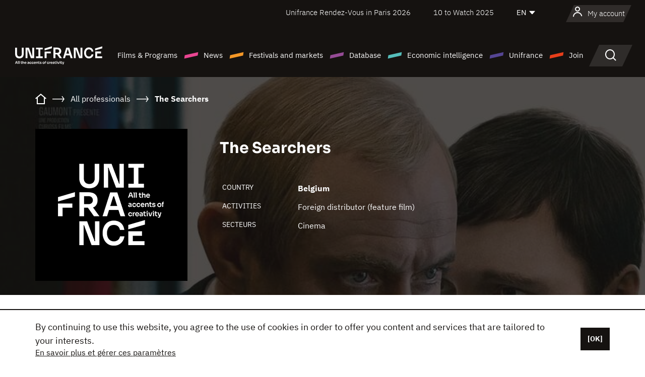

--- FILE ---
content_type: text/html; charset=utf-8
request_url: https://www.google.com/recaptcha/api2/anchor?ar=1&k=6LcJfHopAAAAAJA2ysQXhcpcbIYJi36tX6uIGLaU&co=aHR0cHM6Ly9lbi51bmlmcmFuY2Uub3JnOjQ0Mw..&hl=en&v=PoyoqOPhxBO7pBk68S4YbpHZ&size=normal&anchor-ms=20000&execute-ms=30000&cb=t6jl1lzc6f4t
body_size: 50459
content:
<!DOCTYPE HTML><html dir="ltr" lang="en"><head><meta http-equiv="Content-Type" content="text/html; charset=UTF-8">
<meta http-equiv="X-UA-Compatible" content="IE=edge">
<title>reCAPTCHA</title>
<style type="text/css">
/* cyrillic-ext */
@font-face {
  font-family: 'Roboto';
  font-style: normal;
  font-weight: 400;
  font-stretch: 100%;
  src: url(//fonts.gstatic.com/s/roboto/v48/KFO7CnqEu92Fr1ME7kSn66aGLdTylUAMa3GUBHMdazTgWw.woff2) format('woff2');
  unicode-range: U+0460-052F, U+1C80-1C8A, U+20B4, U+2DE0-2DFF, U+A640-A69F, U+FE2E-FE2F;
}
/* cyrillic */
@font-face {
  font-family: 'Roboto';
  font-style: normal;
  font-weight: 400;
  font-stretch: 100%;
  src: url(//fonts.gstatic.com/s/roboto/v48/KFO7CnqEu92Fr1ME7kSn66aGLdTylUAMa3iUBHMdazTgWw.woff2) format('woff2');
  unicode-range: U+0301, U+0400-045F, U+0490-0491, U+04B0-04B1, U+2116;
}
/* greek-ext */
@font-face {
  font-family: 'Roboto';
  font-style: normal;
  font-weight: 400;
  font-stretch: 100%;
  src: url(//fonts.gstatic.com/s/roboto/v48/KFO7CnqEu92Fr1ME7kSn66aGLdTylUAMa3CUBHMdazTgWw.woff2) format('woff2');
  unicode-range: U+1F00-1FFF;
}
/* greek */
@font-face {
  font-family: 'Roboto';
  font-style: normal;
  font-weight: 400;
  font-stretch: 100%;
  src: url(//fonts.gstatic.com/s/roboto/v48/KFO7CnqEu92Fr1ME7kSn66aGLdTylUAMa3-UBHMdazTgWw.woff2) format('woff2');
  unicode-range: U+0370-0377, U+037A-037F, U+0384-038A, U+038C, U+038E-03A1, U+03A3-03FF;
}
/* math */
@font-face {
  font-family: 'Roboto';
  font-style: normal;
  font-weight: 400;
  font-stretch: 100%;
  src: url(//fonts.gstatic.com/s/roboto/v48/KFO7CnqEu92Fr1ME7kSn66aGLdTylUAMawCUBHMdazTgWw.woff2) format('woff2');
  unicode-range: U+0302-0303, U+0305, U+0307-0308, U+0310, U+0312, U+0315, U+031A, U+0326-0327, U+032C, U+032F-0330, U+0332-0333, U+0338, U+033A, U+0346, U+034D, U+0391-03A1, U+03A3-03A9, U+03B1-03C9, U+03D1, U+03D5-03D6, U+03F0-03F1, U+03F4-03F5, U+2016-2017, U+2034-2038, U+203C, U+2040, U+2043, U+2047, U+2050, U+2057, U+205F, U+2070-2071, U+2074-208E, U+2090-209C, U+20D0-20DC, U+20E1, U+20E5-20EF, U+2100-2112, U+2114-2115, U+2117-2121, U+2123-214F, U+2190, U+2192, U+2194-21AE, U+21B0-21E5, U+21F1-21F2, U+21F4-2211, U+2213-2214, U+2216-22FF, U+2308-230B, U+2310, U+2319, U+231C-2321, U+2336-237A, U+237C, U+2395, U+239B-23B7, U+23D0, U+23DC-23E1, U+2474-2475, U+25AF, U+25B3, U+25B7, U+25BD, U+25C1, U+25CA, U+25CC, U+25FB, U+266D-266F, U+27C0-27FF, U+2900-2AFF, U+2B0E-2B11, U+2B30-2B4C, U+2BFE, U+3030, U+FF5B, U+FF5D, U+1D400-1D7FF, U+1EE00-1EEFF;
}
/* symbols */
@font-face {
  font-family: 'Roboto';
  font-style: normal;
  font-weight: 400;
  font-stretch: 100%;
  src: url(//fonts.gstatic.com/s/roboto/v48/KFO7CnqEu92Fr1ME7kSn66aGLdTylUAMaxKUBHMdazTgWw.woff2) format('woff2');
  unicode-range: U+0001-000C, U+000E-001F, U+007F-009F, U+20DD-20E0, U+20E2-20E4, U+2150-218F, U+2190, U+2192, U+2194-2199, U+21AF, U+21E6-21F0, U+21F3, U+2218-2219, U+2299, U+22C4-22C6, U+2300-243F, U+2440-244A, U+2460-24FF, U+25A0-27BF, U+2800-28FF, U+2921-2922, U+2981, U+29BF, U+29EB, U+2B00-2BFF, U+4DC0-4DFF, U+FFF9-FFFB, U+10140-1018E, U+10190-1019C, U+101A0, U+101D0-101FD, U+102E0-102FB, U+10E60-10E7E, U+1D2C0-1D2D3, U+1D2E0-1D37F, U+1F000-1F0FF, U+1F100-1F1AD, U+1F1E6-1F1FF, U+1F30D-1F30F, U+1F315, U+1F31C, U+1F31E, U+1F320-1F32C, U+1F336, U+1F378, U+1F37D, U+1F382, U+1F393-1F39F, U+1F3A7-1F3A8, U+1F3AC-1F3AF, U+1F3C2, U+1F3C4-1F3C6, U+1F3CA-1F3CE, U+1F3D4-1F3E0, U+1F3ED, U+1F3F1-1F3F3, U+1F3F5-1F3F7, U+1F408, U+1F415, U+1F41F, U+1F426, U+1F43F, U+1F441-1F442, U+1F444, U+1F446-1F449, U+1F44C-1F44E, U+1F453, U+1F46A, U+1F47D, U+1F4A3, U+1F4B0, U+1F4B3, U+1F4B9, U+1F4BB, U+1F4BF, U+1F4C8-1F4CB, U+1F4D6, U+1F4DA, U+1F4DF, U+1F4E3-1F4E6, U+1F4EA-1F4ED, U+1F4F7, U+1F4F9-1F4FB, U+1F4FD-1F4FE, U+1F503, U+1F507-1F50B, U+1F50D, U+1F512-1F513, U+1F53E-1F54A, U+1F54F-1F5FA, U+1F610, U+1F650-1F67F, U+1F687, U+1F68D, U+1F691, U+1F694, U+1F698, U+1F6AD, U+1F6B2, U+1F6B9-1F6BA, U+1F6BC, U+1F6C6-1F6CF, U+1F6D3-1F6D7, U+1F6E0-1F6EA, U+1F6F0-1F6F3, U+1F6F7-1F6FC, U+1F700-1F7FF, U+1F800-1F80B, U+1F810-1F847, U+1F850-1F859, U+1F860-1F887, U+1F890-1F8AD, U+1F8B0-1F8BB, U+1F8C0-1F8C1, U+1F900-1F90B, U+1F93B, U+1F946, U+1F984, U+1F996, U+1F9E9, U+1FA00-1FA6F, U+1FA70-1FA7C, U+1FA80-1FA89, U+1FA8F-1FAC6, U+1FACE-1FADC, U+1FADF-1FAE9, U+1FAF0-1FAF8, U+1FB00-1FBFF;
}
/* vietnamese */
@font-face {
  font-family: 'Roboto';
  font-style: normal;
  font-weight: 400;
  font-stretch: 100%;
  src: url(//fonts.gstatic.com/s/roboto/v48/KFO7CnqEu92Fr1ME7kSn66aGLdTylUAMa3OUBHMdazTgWw.woff2) format('woff2');
  unicode-range: U+0102-0103, U+0110-0111, U+0128-0129, U+0168-0169, U+01A0-01A1, U+01AF-01B0, U+0300-0301, U+0303-0304, U+0308-0309, U+0323, U+0329, U+1EA0-1EF9, U+20AB;
}
/* latin-ext */
@font-face {
  font-family: 'Roboto';
  font-style: normal;
  font-weight: 400;
  font-stretch: 100%;
  src: url(//fonts.gstatic.com/s/roboto/v48/KFO7CnqEu92Fr1ME7kSn66aGLdTylUAMa3KUBHMdazTgWw.woff2) format('woff2');
  unicode-range: U+0100-02BA, U+02BD-02C5, U+02C7-02CC, U+02CE-02D7, U+02DD-02FF, U+0304, U+0308, U+0329, U+1D00-1DBF, U+1E00-1E9F, U+1EF2-1EFF, U+2020, U+20A0-20AB, U+20AD-20C0, U+2113, U+2C60-2C7F, U+A720-A7FF;
}
/* latin */
@font-face {
  font-family: 'Roboto';
  font-style: normal;
  font-weight: 400;
  font-stretch: 100%;
  src: url(//fonts.gstatic.com/s/roboto/v48/KFO7CnqEu92Fr1ME7kSn66aGLdTylUAMa3yUBHMdazQ.woff2) format('woff2');
  unicode-range: U+0000-00FF, U+0131, U+0152-0153, U+02BB-02BC, U+02C6, U+02DA, U+02DC, U+0304, U+0308, U+0329, U+2000-206F, U+20AC, U+2122, U+2191, U+2193, U+2212, U+2215, U+FEFF, U+FFFD;
}
/* cyrillic-ext */
@font-face {
  font-family: 'Roboto';
  font-style: normal;
  font-weight: 500;
  font-stretch: 100%;
  src: url(//fonts.gstatic.com/s/roboto/v48/KFO7CnqEu92Fr1ME7kSn66aGLdTylUAMa3GUBHMdazTgWw.woff2) format('woff2');
  unicode-range: U+0460-052F, U+1C80-1C8A, U+20B4, U+2DE0-2DFF, U+A640-A69F, U+FE2E-FE2F;
}
/* cyrillic */
@font-face {
  font-family: 'Roboto';
  font-style: normal;
  font-weight: 500;
  font-stretch: 100%;
  src: url(//fonts.gstatic.com/s/roboto/v48/KFO7CnqEu92Fr1ME7kSn66aGLdTylUAMa3iUBHMdazTgWw.woff2) format('woff2');
  unicode-range: U+0301, U+0400-045F, U+0490-0491, U+04B0-04B1, U+2116;
}
/* greek-ext */
@font-face {
  font-family: 'Roboto';
  font-style: normal;
  font-weight: 500;
  font-stretch: 100%;
  src: url(//fonts.gstatic.com/s/roboto/v48/KFO7CnqEu92Fr1ME7kSn66aGLdTylUAMa3CUBHMdazTgWw.woff2) format('woff2');
  unicode-range: U+1F00-1FFF;
}
/* greek */
@font-face {
  font-family: 'Roboto';
  font-style: normal;
  font-weight: 500;
  font-stretch: 100%;
  src: url(//fonts.gstatic.com/s/roboto/v48/KFO7CnqEu92Fr1ME7kSn66aGLdTylUAMa3-UBHMdazTgWw.woff2) format('woff2');
  unicode-range: U+0370-0377, U+037A-037F, U+0384-038A, U+038C, U+038E-03A1, U+03A3-03FF;
}
/* math */
@font-face {
  font-family: 'Roboto';
  font-style: normal;
  font-weight: 500;
  font-stretch: 100%;
  src: url(//fonts.gstatic.com/s/roboto/v48/KFO7CnqEu92Fr1ME7kSn66aGLdTylUAMawCUBHMdazTgWw.woff2) format('woff2');
  unicode-range: U+0302-0303, U+0305, U+0307-0308, U+0310, U+0312, U+0315, U+031A, U+0326-0327, U+032C, U+032F-0330, U+0332-0333, U+0338, U+033A, U+0346, U+034D, U+0391-03A1, U+03A3-03A9, U+03B1-03C9, U+03D1, U+03D5-03D6, U+03F0-03F1, U+03F4-03F5, U+2016-2017, U+2034-2038, U+203C, U+2040, U+2043, U+2047, U+2050, U+2057, U+205F, U+2070-2071, U+2074-208E, U+2090-209C, U+20D0-20DC, U+20E1, U+20E5-20EF, U+2100-2112, U+2114-2115, U+2117-2121, U+2123-214F, U+2190, U+2192, U+2194-21AE, U+21B0-21E5, U+21F1-21F2, U+21F4-2211, U+2213-2214, U+2216-22FF, U+2308-230B, U+2310, U+2319, U+231C-2321, U+2336-237A, U+237C, U+2395, U+239B-23B7, U+23D0, U+23DC-23E1, U+2474-2475, U+25AF, U+25B3, U+25B7, U+25BD, U+25C1, U+25CA, U+25CC, U+25FB, U+266D-266F, U+27C0-27FF, U+2900-2AFF, U+2B0E-2B11, U+2B30-2B4C, U+2BFE, U+3030, U+FF5B, U+FF5D, U+1D400-1D7FF, U+1EE00-1EEFF;
}
/* symbols */
@font-face {
  font-family: 'Roboto';
  font-style: normal;
  font-weight: 500;
  font-stretch: 100%;
  src: url(//fonts.gstatic.com/s/roboto/v48/KFO7CnqEu92Fr1ME7kSn66aGLdTylUAMaxKUBHMdazTgWw.woff2) format('woff2');
  unicode-range: U+0001-000C, U+000E-001F, U+007F-009F, U+20DD-20E0, U+20E2-20E4, U+2150-218F, U+2190, U+2192, U+2194-2199, U+21AF, U+21E6-21F0, U+21F3, U+2218-2219, U+2299, U+22C4-22C6, U+2300-243F, U+2440-244A, U+2460-24FF, U+25A0-27BF, U+2800-28FF, U+2921-2922, U+2981, U+29BF, U+29EB, U+2B00-2BFF, U+4DC0-4DFF, U+FFF9-FFFB, U+10140-1018E, U+10190-1019C, U+101A0, U+101D0-101FD, U+102E0-102FB, U+10E60-10E7E, U+1D2C0-1D2D3, U+1D2E0-1D37F, U+1F000-1F0FF, U+1F100-1F1AD, U+1F1E6-1F1FF, U+1F30D-1F30F, U+1F315, U+1F31C, U+1F31E, U+1F320-1F32C, U+1F336, U+1F378, U+1F37D, U+1F382, U+1F393-1F39F, U+1F3A7-1F3A8, U+1F3AC-1F3AF, U+1F3C2, U+1F3C4-1F3C6, U+1F3CA-1F3CE, U+1F3D4-1F3E0, U+1F3ED, U+1F3F1-1F3F3, U+1F3F5-1F3F7, U+1F408, U+1F415, U+1F41F, U+1F426, U+1F43F, U+1F441-1F442, U+1F444, U+1F446-1F449, U+1F44C-1F44E, U+1F453, U+1F46A, U+1F47D, U+1F4A3, U+1F4B0, U+1F4B3, U+1F4B9, U+1F4BB, U+1F4BF, U+1F4C8-1F4CB, U+1F4D6, U+1F4DA, U+1F4DF, U+1F4E3-1F4E6, U+1F4EA-1F4ED, U+1F4F7, U+1F4F9-1F4FB, U+1F4FD-1F4FE, U+1F503, U+1F507-1F50B, U+1F50D, U+1F512-1F513, U+1F53E-1F54A, U+1F54F-1F5FA, U+1F610, U+1F650-1F67F, U+1F687, U+1F68D, U+1F691, U+1F694, U+1F698, U+1F6AD, U+1F6B2, U+1F6B9-1F6BA, U+1F6BC, U+1F6C6-1F6CF, U+1F6D3-1F6D7, U+1F6E0-1F6EA, U+1F6F0-1F6F3, U+1F6F7-1F6FC, U+1F700-1F7FF, U+1F800-1F80B, U+1F810-1F847, U+1F850-1F859, U+1F860-1F887, U+1F890-1F8AD, U+1F8B0-1F8BB, U+1F8C0-1F8C1, U+1F900-1F90B, U+1F93B, U+1F946, U+1F984, U+1F996, U+1F9E9, U+1FA00-1FA6F, U+1FA70-1FA7C, U+1FA80-1FA89, U+1FA8F-1FAC6, U+1FACE-1FADC, U+1FADF-1FAE9, U+1FAF0-1FAF8, U+1FB00-1FBFF;
}
/* vietnamese */
@font-face {
  font-family: 'Roboto';
  font-style: normal;
  font-weight: 500;
  font-stretch: 100%;
  src: url(//fonts.gstatic.com/s/roboto/v48/KFO7CnqEu92Fr1ME7kSn66aGLdTylUAMa3OUBHMdazTgWw.woff2) format('woff2');
  unicode-range: U+0102-0103, U+0110-0111, U+0128-0129, U+0168-0169, U+01A0-01A1, U+01AF-01B0, U+0300-0301, U+0303-0304, U+0308-0309, U+0323, U+0329, U+1EA0-1EF9, U+20AB;
}
/* latin-ext */
@font-face {
  font-family: 'Roboto';
  font-style: normal;
  font-weight: 500;
  font-stretch: 100%;
  src: url(//fonts.gstatic.com/s/roboto/v48/KFO7CnqEu92Fr1ME7kSn66aGLdTylUAMa3KUBHMdazTgWw.woff2) format('woff2');
  unicode-range: U+0100-02BA, U+02BD-02C5, U+02C7-02CC, U+02CE-02D7, U+02DD-02FF, U+0304, U+0308, U+0329, U+1D00-1DBF, U+1E00-1E9F, U+1EF2-1EFF, U+2020, U+20A0-20AB, U+20AD-20C0, U+2113, U+2C60-2C7F, U+A720-A7FF;
}
/* latin */
@font-face {
  font-family: 'Roboto';
  font-style: normal;
  font-weight: 500;
  font-stretch: 100%;
  src: url(//fonts.gstatic.com/s/roboto/v48/KFO7CnqEu92Fr1ME7kSn66aGLdTylUAMa3yUBHMdazQ.woff2) format('woff2');
  unicode-range: U+0000-00FF, U+0131, U+0152-0153, U+02BB-02BC, U+02C6, U+02DA, U+02DC, U+0304, U+0308, U+0329, U+2000-206F, U+20AC, U+2122, U+2191, U+2193, U+2212, U+2215, U+FEFF, U+FFFD;
}
/* cyrillic-ext */
@font-face {
  font-family: 'Roboto';
  font-style: normal;
  font-weight: 900;
  font-stretch: 100%;
  src: url(//fonts.gstatic.com/s/roboto/v48/KFO7CnqEu92Fr1ME7kSn66aGLdTylUAMa3GUBHMdazTgWw.woff2) format('woff2');
  unicode-range: U+0460-052F, U+1C80-1C8A, U+20B4, U+2DE0-2DFF, U+A640-A69F, U+FE2E-FE2F;
}
/* cyrillic */
@font-face {
  font-family: 'Roboto';
  font-style: normal;
  font-weight: 900;
  font-stretch: 100%;
  src: url(//fonts.gstatic.com/s/roboto/v48/KFO7CnqEu92Fr1ME7kSn66aGLdTylUAMa3iUBHMdazTgWw.woff2) format('woff2');
  unicode-range: U+0301, U+0400-045F, U+0490-0491, U+04B0-04B1, U+2116;
}
/* greek-ext */
@font-face {
  font-family: 'Roboto';
  font-style: normal;
  font-weight: 900;
  font-stretch: 100%;
  src: url(//fonts.gstatic.com/s/roboto/v48/KFO7CnqEu92Fr1ME7kSn66aGLdTylUAMa3CUBHMdazTgWw.woff2) format('woff2');
  unicode-range: U+1F00-1FFF;
}
/* greek */
@font-face {
  font-family: 'Roboto';
  font-style: normal;
  font-weight: 900;
  font-stretch: 100%;
  src: url(//fonts.gstatic.com/s/roboto/v48/KFO7CnqEu92Fr1ME7kSn66aGLdTylUAMa3-UBHMdazTgWw.woff2) format('woff2');
  unicode-range: U+0370-0377, U+037A-037F, U+0384-038A, U+038C, U+038E-03A1, U+03A3-03FF;
}
/* math */
@font-face {
  font-family: 'Roboto';
  font-style: normal;
  font-weight: 900;
  font-stretch: 100%;
  src: url(//fonts.gstatic.com/s/roboto/v48/KFO7CnqEu92Fr1ME7kSn66aGLdTylUAMawCUBHMdazTgWw.woff2) format('woff2');
  unicode-range: U+0302-0303, U+0305, U+0307-0308, U+0310, U+0312, U+0315, U+031A, U+0326-0327, U+032C, U+032F-0330, U+0332-0333, U+0338, U+033A, U+0346, U+034D, U+0391-03A1, U+03A3-03A9, U+03B1-03C9, U+03D1, U+03D5-03D6, U+03F0-03F1, U+03F4-03F5, U+2016-2017, U+2034-2038, U+203C, U+2040, U+2043, U+2047, U+2050, U+2057, U+205F, U+2070-2071, U+2074-208E, U+2090-209C, U+20D0-20DC, U+20E1, U+20E5-20EF, U+2100-2112, U+2114-2115, U+2117-2121, U+2123-214F, U+2190, U+2192, U+2194-21AE, U+21B0-21E5, U+21F1-21F2, U+21F4-2211, U+2213-2214, U+2216-22FF, U+2308-230B, U+2310, U+2319, U+231C-2321, U+2336-237A, U+237C, U+2395, U+239B-23B7, U+23D0, U+23DC-23E1, U+2474-2475, U+25AF, U+25B3, U+25B7, U+25BD, U+25C1, U+25CA, U+25CC, U+25FB, U+266D-266F, U+27C0-27FF, U+2900-2AFF, U+2B0E-2B11, U+2B30-2B4C, U+2BFE, U+3030, U+FF5B, U+FF5D, U+1D400-1D7FF, U+1EE00-1EEFF;
}
/* symbols */
@font-face {
  font-family: 'Roboto';
  font-style: normal;
  font-weight: 900;
  font-stretch: 100%;
  src: url(//fonts.gstatic.com/s/roboto/v48/KFO7CnqEu92Fr1ME7kSn66aGLdTylUAMaxKUBHMdazTgWw.woff2) format('woff2');
  unicode-range: U+0001-000C, U+000E-001F, U+007F-009F, U+20DD-20E0, U+20E2-20E4, U+2150-218F, U+2190, U+2192, U+2194-2199, U+21AF, U+21E6-21F0, U+21F3, U+2218-2219, U+2299, U+22C4-22C6, U+2300-243F, U+2440-244A, U+2460-24FF, U+25A0-27BF, U+2800-28FF, U+2921-2922, U+2981, U+29BF, U+29EB, U+2B00-2BFF, U+4DC0-4DFF, U+FFF9-FFFB, U+10140-1018E, U+10190-1019C, U+101A0, U+101D0-101FD, U+102E0-102FB, U+10E60-10E7E, U+1D2C0-1D2D3, U+1D2E0-1D37F, U+1F000-1F0FF, U+1F100-1F1AD, U+1F1E6-1F1FF, U+1F30D-1F30F, U+1F315, U+1F31C, U+1F31E, U+1F320-1F32C, U+1F336, U+1F378, U+1F37D, U+1F382, U+1F393-1F39F, U+1F3A7-1F3A8, U+1F3AC-1F3AF, U+1F3C2, U+1F3C4-1F3C6, U+1F3CA-1F3CE, U+1F3D4-1F3E0, U+1F3ED, U+1F3F1-1F3F3, U+1F3F5-1F3F7, U+1F408, U+1F415, U+1F41F, U+1F426, U+1F43F, U+1F441-1F442, U+1F444, U+1F446-1F449, U+1F44C-1F44E, U+1F453, U+1F46A, U+1F47D, U+1F4A3, U+1F4B0, U+1F4B3, U+1F4B9, U+1F4BB, U+1F4BF, U+1F4C8-1F4CB, U+1F4D6, U+1F4DA, U+1F4DF, U+1F4E3-1F4E6, U+1F4EA-1F4ED, U+1F4F7, U+1F4F9-1F4FB, U+1F4FD-1F4FE, U+1F503, U+1F507-1F50B, U+1F50D, U+1F512-1F513, U+1F53E-1F54A, U+1F54F-1F5FA, U+1F610, U+1F650-1F67F, U+1F687, U+1F68D, U+1F691, U+1F694, U+1F698, U+1F6AD, U+1F6B2, U+1F6B9-1F6BA, U+1F6BC, U+1F6C6-1F6CF, U+1F6D3-1F6D7, U+1F6E0-1F6EA, U+1F6F0-1F6F3, U+1F6F7-1F6FC, U+1F700-1F7FF, U+1F800-1F80B, U+1F810-1F847, U+1F850-1F859, U+1F860-1F887, U+1F890-1F8AD, U+1F8B0-1F8BB, U+1F8C0-1F8C1, U+1F900-1F90B, U+1F93B, U+1F946, U+1F984, U+1F996, U+1F9E9, U+1FA00-1FA6F, U+1FA70-1FA7C, U+1FA80-1FA89, U+1FA8F-1FAC6, U+1FACE-1FADC, U+1FADF-1FAE9, U+1FAF0-1FAF8, U+1FB00-1FBFF;
}
/* vietnamese */
@font-face {
  font-family: 'Roboto';
  font-style: normal;
  font-weight: 900;
  font-stretch: 100%;
  src: url(//fonts.gstatic.com/s/roboto/v48/KFO7CnqEu92Fr1ME7kSn66aGLdTylUAMa3OUBHMdazTgWw.woff2) format('woff2');
  unicode-range: U+0102-0103, U+0110-0111, U+0128-0129, U+0168-0169, U+01A0-01A1, U+01AF-01B0, U+0300-0301, U+0303-0304, U+0308-0309, U+0323, U+0329, U+1EA0-1EF9, U+20AB;
}
/* latin-ext */
@font-face {
  font-family: 'Roboto';
  font-style: normal;
  font-weight: 900;
  font-stretch: 100%;
  src: url(//fonts.gstatic.com/s/roboto/v48/KFO7CnqEu92Fr1ME7kSn66aGLdTylUAMa3KUBHMdazTgWw.woff2) format('woff2');
  unicode-range: U+0100-02BA, U+02BD-02C5, U+02C7-02CC, U+02CE-02D7, U+02DD-02FF, U+0304, U+0308, U+0329, U+1D00-1DBF, U+1E00-1E9F, U+1EF2-1EFF, U+2020, U+20A0-20AB, U+20AD-20C0, U+2113, U+2C60-2C7F, U+A720-A7FF;
}
/* latin */
@font-face {
  font-family: 'Roboto';
  font-style: normal;
  font-weight: 900;
  font-stretch: 100%;
  src: url(//fonts.gstatic.com/s/roboto/v48/KFO7CnqEu92Fr1ME7kSn66aGLdTylUAMa3yUBHMdazQ.woff2) format('woff2');
  unicode-range: U+0000-00FF, U+0131, U+0152-0153, U+02BB-02BC, U+02C6, U+02DA, U+02DC, U+0304, U+0308, U+0329, U+2000-206F, U+20AC, U+2122, U+2191, U+2193, U+2212, U+2215, U+FEFF, U+FFFD;
}

</style>
<link rel="stylesheet" type="text/css" href="https://www.gstatic.com/recaptcha/releases/PoyoqOPhxBO7pBk68S4YbpHZ/styles__ltr.css">
<script nonce="O_dM3p6bmGln5iIfylGCig" type="text/javascript">window['__recaptcha_api'] = 'https://www.google.com/recaptcha/api2/';</script>
<script type="text/javascript" src="https://www.gstatic.com/recaptcha/releases/PoyoqOPhxBO7pBk68S4YbpHZ/recaptcha__en.js" nonce="O_dM3p6bmGln5iIfylGCig">
      
    </script></head>
<body><div id="rc-anchor-alert" class="rc-anchor-alert"></div>
<input type="hidden" id="recaptcha-token" value="[base64]">
<script type="text/javascript" nonce="O_dM3p6bmGln5iIfylGCig">
      recaptcha.anchor.Main.init("[\x22ainput\x22,[\x22bgdata\x22,\x22\x22,\[base64]/[base64]/[base64]/ZyhXLGgpOnEoW04sMjEsbF0sVywwKSxoKSxmYWxzZSxmYWxzZSl9Y2F0Y2goayl7RygzNTgsVyk/[base64]/[base64]/[base64]/[base64]/[base64]/[base64]/[base64]/bmV3IEJbT10oRFswXSk6dz09Mj9uZXcgQltPXShEWzBdLERbMV0pOnc9PTM/bmV3IEJbT10oRFswXSxEWzFdLERbMl0pOnc9PTQ/[base64]/[base64]/[base64]/[base64]/[base64]\\u003d\x22,\[base64]\\u003d\\u003d\x22,\x22wpQrX2jClcO2wqbCp8ORf8O9dEHDqRN+wrcAw5JDACrCn8KjP8OWw4UmW8O4c0PCp8OGwr7CgDs0w7x5U8K9wqpJUcKwd2R9w7A4wpPCgMOjwoNuwqQKw5UDWF7CosKawq3Ct8Opwo4qNsO+w7bDqFg5wpvDnMOCwrLDlG4uFcKCwpkcEDF3McOCw4/DtcKiwqxOcSxow4Uqw4vCgw/CviVgccOew4fCpQbCmMK/ecO6UsOJwpFCwo9bAzEMw7TCnnXClcOkLsObw5t+w4NXJMOmwrxwwpzDvjhSDRgSSmVWw5NxRsKww5dlw4vDoMOqw6Qcw6DDpmrCrcKAwpnDhTfDvDUzw5Y6MnXDp2hcw6fDj03CnB/[base64]/NApVe8OZw4/Ck8OhH8KjJj/CrsKtP8KcwqjDgsOrw5Yow6bDmMOmwoF2EjoDwpnDgsO3ZUjDq8OsYMOHwqEkesOrTUNaWyjDi8K6f8KQwrfCr8OUfn/CvzfDi3nClxZsT8O2M8OfwpzDv8O1wrFOwpdCeGheHMOawp05F8O/Wz3ClcKwfnDDvCkXVUxAJV/ClMK6woQCITjCmcKuR1rDnjvCtMKQw5NEFsOPwr7Cp8KdcMOdPGHDl8KcwqIgwp3CmcKew5TDjlLCvHo3w4k4wrojw4XCucK1wrPDscO/YsK7PsODw6VQwrTDuMKowptew5rCojtOAcKzC8OKWEfCqcK2GnzCisOkw6s6w4x3w70MOcODW8Kqw70aw7DCtW/DmsKlwoXClsOlNyYEw4I1ZsKfesKgZMKaZMOdWznCpzgLwq3DnMO0wojCukZAWcKnXXwlRsOFw6ptwoJ2P2rDiwR+w6Rrw4PCm8K6w6kGAMOkwr/Ch8OJEH/CscKcw4AMw4xvw6gAMMKJw6Nzw5NOCh3DqzfCpcKLw7UHw7omw43CpcKLO8KLdwTDpsOSOMOPPWrCr8KcEADDh35AbTrDuB/Dq20AX8OVMMKCwr3DosKxZcKqwqo/w6seQksSwpUxw6PCuMO1csKjw7gmwqY8BsKDwrXCoMOuwqkCG8KMw7p2wrHCrVzCpsOHw4PChcKvw6NmKsKMYcK5wrbDvCHChsKuwqENGBUATVjCqcKtcno3IMKjYXfCm8OgwoTDqxczw4PDn1bCnmfChBd4LsKQwqfCvCwuwqDCpRdvwqPClGDCksKgDEsDwq/Cj8Kzw7nChXDCoMOnNcO+XR4lOANQc8O2wqvDtkt3QhnDnMORw4bDtMK9TcKZw5B1QR3Dq8O5TyEmwoLChcOhwpp7w50/w6/CrcOVdG87WcOFJMOdw5HDqcO1BcK5w4EMEMK+wqXCiQd3ecK3WcK3PcOGA8KJFADDk8O+X11AFzhDwolPXjd3DsKowqB5YiBKw4k8w7TCpR3CuElZw5ogRwLCn8KFwplgO8OdwqwDwojCsU3CozpVIlrDlMOuCcOCNUHDjnHDgxERw5XCuGRmGcKuw4Z/[base64]/DukJrwpXClsKgHcOcZMO5ScONbsOKKcKYHsOaOXMGWsOiLgRxSVY9wqw5EMObw6bDpMOAwr7DgBfDuDbDhsKwEsKCXShPwrc1SBd8H8OVw6VUPsK/w5HCjcOfbXslUMONwq/Ck1UswpzCvD7DpDQOw5EyNQQ+w5rDll1CelLCrDJtwrDClirClUg0w7FrSsOQw4zDugPDp8OIw45MwpDDtlcNwqxCWMOlVMKVXcOBelbDjwlyGkx8OcOSGDQWw5rCnAXDsMOrw4PCucK/cB1pw7dWw6EIJ1JWw57Dum7Dt8KhKVHCqzvCu0vCgsK4MFY6DX0cwojChMOmNcKnwqzCocKDLsO0I8OEWjnCh8OzPB/Cn8OLIkNNw6sXQgA2wrVHwqAAOcO9wr1Pw43CmMO6wo0+Nm/Cuk0pMVzDpH3DisKLw5HDu8OqF8O8wrjDhXtPw7pjfcKAw5VWVmDDvMKzRcKqwqsDwp5eC0wzZMOjw6HDscKESsKHDsO/[base64]/DtAAmcXd5MTA/wpJfwrsnwr9Iw7VVIDjClDXCs8KNwo8yw41yw63CnWwjw6TCgAvDvsK5wprClUXDoT7CiMONNy5vFcOlw6x+wrjCvcO2wrkjwphTw68XasOEwpnDkMOfNlTCgMONwrMdw7nDuxsuw4/DvMKMCVs7cjPCoBFcSMOjeVrDssK2wprClgHClcO2w73DisKUwrpJM8KoT8K2XMOewobCoR9NwoJrw7jCsDxkAsOYTMKHei/DoHQBNMK9worDgcOrPAYqA3/ChmvCoEDCh0QgPcOzG8O9Z07DtWLDvyzCkHTCicOUKMOFwpLCtsKgwptQDWHDmsKYAsKowrzCtcKyZcKqdScPbX/DssO1NMOQBUsMw55Ww5nDkB4Tw6DDo8K2wpwew4oXVXAEICliwr9FwrHCglAzQsKTw7XClRQRPirDkSJdLMKCY8OdNRTClsOowpIZdsKuDi4Aw5wlw7fCgMOSF2fCnHrCh8KURmAgw7jDksKaworCkMOIwoPCnUcQwqDCgxfCi8OICXhGSCALwo/CnMOcw4jChMKHw5Q1dgZcaUYEwrPCsEXCrHLCjcO+woXDpsKIEkXDukXDhcOow5zDqMKmwqcIKzrCoBodNhTCkcOTRW7CoxLDnMO9wq/Cv1o7QTd3w7nDpHrCgTNpGH1Dw7DDjDpKUWFFFcKAbMOKDiTDkcKBXsOcw648bmFiwrTCo8KFIMKgWQkJBsKQw5rCkgnDoQo6wrnDgsOnwonCsMK7w53Cs8K7w70Rw5/Ck8K4JMKjwpHCpShPwq0DfVTCp8KIw5XDr8KCHsOieFLDt8OYCh/CvGrDt8KYw6wTJMKFw63DsH/CtcKuWw98LsK0ZsKqw7HDn8Kpw6YQw6/Cpn4cw53Dr8KPw4JDFMOKDMKeYlLDicOCI8K+w6UiP1o9WcKXwoFAwrR/LsKkAsKew47Ctg3CnsKNA8OOaWzDisOjZ8K5FMOfw4xTwrTDlMOfXTUHb8OGSUIow6Vbw6BYcgMFOMOcTh5uR8OQIiHDvlDDl8Knw65Jw57ClMKZw7vCvsKjezQPwrlGZcKHMz/[base64]/ClHNkWMOjIcK1w5pHw4NcYRLDl8K9wqbDpzhaw57Cmh8aw6rDjlYXwqfDh0EGwrRNDxjCvG/DrsKZw5LCosKZwrNWw4HDm8KmUFrCpMOXdcK4wo90wrAswp7CkhoIwqUXworDtSZhw6/Do8OXwoVEWAPDvVsBw4TCohzDiCvCrsOgR8KEd8KmwojDosKLwojCjcOYJcKXwpfDksK6w4drw7Z3UR5gbmQ6RcOgXnrDlcO+U8O/w6peJCVNwqdQIcOQH8KcR8Orw5w1woF5JcOKwqlpEsK7w5k4w7dVRMKlcsO6BcK/F30vw6XChSXCu8KrwrPDgMOfZsKJSEAqLmsvRmJZwowPPnLCksOtwqsnfDkIw61xfUrClsKxw6fCq2PCl8O4XsOrMsKDwqg4YsOGejkSMnYkVQLDrgrDlsOwesKMw4PCisKOVCHCoMO9QSzDlsK4LjwGJMK5Y8Ozwo3Dui7CkMKow6nCpMK/wrvCtSQeDC59wpR/WG/DlcKMw5Fuw6oFw5MYwpbDssKmK34ww6BxwqnCqEfDhMKZEsK0EMOcwo7DicKGSU4AwqUpaEgBKcKPw6DCmQbDocKVwrR9WMKrFUIPw5jDpwLDvzDCqTvDk8O/[base64]/CrkASw4bDqF51wpXCgi9pw6XDqk96eFkiasOyw50/BcOaeMOuNcOTKcOZF18xwrA5Oi3DmMK6wp7Di3DDqncuwqcCK8OhAsOJwrLDtn5bRMKIw67CsDNKw5zCi8O0wpJxw5bChcKzIxvCtsKSa1MswqnCl8K0w7IRwpcrw4/Dpgp+wqXDvE5iw67Ck8O7OMKnwqwAdMKbwpt6w5A/[base64]/TcOPw7nDn8KFOT7CoMOGwpLCgcOuFA7Ck3jDgQ1kwrgOwo7Ch8OPaUnDsQLCucOxMSzCh8OTw5VWLsO8w5Aqw4ILRDUiVcK1IGrCpMOMw5p/w7/CncKgw6QmAj7DnWPCoTggw6YlwoBANQgHw6xXPRbDnQkQw4bDoMKJdUkKw5M7w685w4fDgRrDmWXCgMKCwqrCgMKtGgFdc8K2wrfDg3fDiwUwHMO/N8OEw7wMIMOFwpfCgsKhwrrDq8OKEBFGMxzDiELCg8OYwrrCqSs9w6jCtcOtIF7Cq8KTeMOWNcOcwo/Dk3/CkH4+NlDCkEEiwr3CpBZafcKsN8KmT3nDi3HCv2UUFsO+EMO+wqPCr2Y3w5LCjMK6w7hREADDgkNxHj/DpSU5wo/DnkHCqmPCvgcEwoNuwoDChmNNEFUiT8KABFQsb8OKwr4Mwpw/w5IQwqoGakvDvx1ueMO7c8KSw7jCs8OLw5vCgng8SMOTw6ADfsOqJWEWc1AawqcQwpd+wqzDn8KwGsOaw7/Dt8OsRDU7D3jDisKswpoEw51GwpvChzHDgsOXw5ZYwqvCnXrDlMOGUEcXK3zDgsOOfgA5w4zDjyrCtcOpw6VuG2YFwq0RJ8KAd8Oqw4kqwokpKcK4w5LCvsO4NMKwwr00QyfDs35uGcKbJj7CtmR5wr/CiH4pw6RdIMOLe0XCoy/[base64]/CnMKpw5wuw4Q6GDApwrBwdsOIw4nDvAVnMRkPdcOKwrDCncOQL1/[base64]/[base64]/VMOQXWREwpTCl8OJwpfDpsO/wpjDucOsJcKwf8KxwrbCqsOCw5/[base64]/wol5w7wsw7zCpMOKaMO+wqbDpcKBMMOMIUNTPcKWdh/Dr2fCtTHDmMKDX8OzTMO4w4oKw5TCjxPCucOWwr3CgMK9aBs3woE0woDDq8Kew5EDB3QNBsKKVizCssOlfU7DlcK2QsK5VFHCgAcLQcKmw6/[base64]/[base64]/Dg8K3w6Bhw6tKw7HCigtlc2bDt8OEw5DCoSRzVcOuw53Cj8KXTHXDu8O3w5F9fsOTw7EBFcKdw7c8ZcOucSbDpcKQBsKXNmXDuUg9wq0wQHvCg8Khwo7Dj8OuwofDq8OpRX0xwoLCj8KSwp43eXDDs8OAW2bCnMO2SEjDmcO6w7czY8OBT8KBwpc5Z0DDiMKow4/DoyzClsKsworCp3XDlsKXwpgyD1ZlH3YGw77DrsKtS2rDvUs/U8O1w71Gwq0Qw7V1X3bDiMOLNgPCl8KtA8Kww7HDmT8/w7nCrno4wqNVwr7CnA/DvsKcw5YFNcOWwqnDi8O7w6TCusKEwoIEHRjDgwNNMcOSwrnCuMKqw4/[base64]/Di8KtwrrCjsOYFmbDhR/DjcKlwprCnwRqw7LDj8KbD8KzTcKDw6/[base64]/CnSvDsXHCnMOLwo3DpMOGw4UtwpbCjMOWwpDCgVg0PsK1w7XDqMKxw6V3bsOzwpnDhsOHwqQ4U8OBECTDtFoCwrnDpMO9AB/CuDtYw4EsShpkKmDCrMKFahUhw7FmwqUKZhNTRG9pwpvDvsKKw6JUwpAYcUleL8O/KhJaG8KVwrHCt8KpSMOad8OXw5TCmsKpe8OeQ8KAwpAlwrgiw5nCgMKEw58+woxOwoTDmsK7D8KRW8ObeyvDiMKJw64BV1DCpMKTQ0PDvSPCtmfCv1lSUy3CqFfDmC1lDHBbccODZMOpw4RXOUvCr1hnVsK/YSNdwqsFw4jDgsKnKMKnwoTCrcKGw6RNw6ZDC8OGJ3vDu8OjTsO+woXDhhTCiMKkwoAPBcOvOB/CoMOPeU1QE8Oiw6TCpB7DrcKFBWdmw4fCuXDDrsOsw7/DlsKxelXDrMKxwrPDv0bCok9fw4HCrsOyw7k3w58fw6/CpsO4w6TCrl/DuMKSw5rCjTZcw6t/w5UYwprDssOFccK3w6kGGsOXecKIWj3CgsKywpIyw7XCoTPCghIefBbCtjkhwoHDqD09cSXCuSzCvcODasK6wr03XjfDt8KuMmgrw4rCn8O/woLCisK9fcOswqxNNUDCscOMUWd4w5LCvVnDj8KTw6jDuzLDjTXDgMOyVlExacK5w5BdE1LDq8O5w6wtLCPDrcO2U8OTCBB2TcKoaixkH8K7ZsObZGo9MMKgw6rCq8OCJ8O5QVMgw6DDuGcDw7zCmnHDrcKGw5NrP3/[base64]/Q8OqOsOpLQsbw60zCsO2w4zDnMK6ShDCq8OrCHx5w61zRGd8e8K4w7XCt0p8bsOUw53CmsKgwo/DsCPCsMOjw7jDqsOdYsOswobCrsOqN8KBwpbDnsOYw5AQacO/wrMvw6jCpR5lwqopw6sTwog/[base64]/DqzfCsxJgwrrDscK2WcOHw4xbw4vCh8KlRjBzAcOJwrbDqcKCY8O5ND7Di1tmMsKQw53CjmMbw7AiwqEhWU7DhcOHWgnDqVl9dMO2w50BaGnDr1nDm8Kyw4LDhgnCg8KVw6VUw6bDpDNyQlwINXJIw788w4/CrijCkxjDlUVnw61MKW8WFRbDnMOSFMKiw6AEJRhTIzPDrsKlT2N/R0MOXsOWEsKuBSs+eyfCscOjfcKPPE1ZWglKcBccwpXDv2lgXMKhwpXDshnChCkHwp4lwp5JOW9ew7bChEPCklTCgsKaw5NOw5I3fcOGw5QGwrHCpsKmNVfDgMKvdcKnL8Kaw5/Dq8O1w73CrDfDtCgUDgbCvHt7GkfCiMO/w40XwrDDlcK9wrLDngs4wrBOOEfCvmsjwprDrWTDuEJxwpjDgkDCnCnCoMK+w68jD8KBBcKHw5PCpcKZSV9Zw5TDi8OidR00Z8KEcxfCtGE5w4vDlxFsZcOcw71hTQvCnkptw7LCi8ODwodFw61TwqrDpMKjwqhSKBbDqjI/w4pyw5HCqsOIU8KWw6bDmMKWBjR3w6QEPsKkJjbCoXVTeQ/DrMKtCkLDq8Ojw7fDjzZ+wqfCr8Odwr4Xw4vCgMO1w6DCt8KFMsKvR1NaaMOawqQXa0zCpMOuwpvDoBrDg8O6w4/Dt8OWahAPYy7Cr2fCg8KLM3vDuzbDilXDr8OTw4IBwoBiw5HDj8KHwrLCusKLRE7DjsKVw51lCiE3wqUkZ8OLP8Khe8Kewox/[base64]/DtjLDgcKUUcOKXcK/wojDk8KqZhfDicK0w6vCpGIbw5nChRM6VsOoHHx/wrDCrQPCu8Ksw5PCnMOIw5A8JsO5wrXCj8KSNcOfw7xkwqPCmMOJwpjDgsKETRAnw6YzeivDhAPCu37ClBbDjGzDjcODeCIDw5XCrFLDvAEydTfDjMOuSsOHw7zDrMKDIsKKw6rDg8Ktw751XnUlVBM6ZBEQw6bCjsO/wrvDujcnQh9EwpbCsgQ3W8OwVxl5aMO9eksTe3PCt8Olwp8nC1rDkHTDs0HCsMOwW8ONw61NJsKfw6nDpHrCvjrCoT/[base64]/Cp8K7JWxhw5jDvsOzwo3Dr8OpIEodfMKGw54MK1l6wrEsJ8KTVcKSw4lcQcKABjUcXMOJGsKVw5DCsMOEwpwtaMKJBEnCj8O9IwPCrcKjwq3Cs1/CucK6CXhDM8OAw6TCtHMcw4nChMO4esOfw4JCOsKnZEXCg8KWw6bCgHjCm0cCwqERPHRUwqHDuDxaw4YXwqHCpMKHwrTDgcK4ImAAwqNXwq5mNcKpS0/Cpy3DlTZ6w6rDocKZBMKPP0RbwooWwqjCqgo/UDM6NzR/wpLCu8KkBMO6w7PCi8K8NVgUBx8aNGXDmFDDicObXCrCjMOvScO1UsOdw6BZw4kIwqnDvUFNPMKawooLT8KDw7zClcOjTcOndUrDs8O+LTfCicOCJ8O+w4/DgGTDlMOLwprDohTCgErCi03DqHMLwo0PwpwYEcOgwrQRUxJjwoHDkTHCqcOtZ8K3WljDkMKhw7vCmjkcwp8FUMOfw5dqw7d1L8KWWsOUw5F3EG4YGsOiw55jYcK6w53CgMKYI8OgOcOGwqzDrXcPPwIow6laemPDtB/[base64]/fsO4w7d/Di5ewonDsMOle8KSMcOiwojCvMKTw7fClBnCinNcf8OidcKJBsOTMMKDP8K5w5cbwqx3wpDCgcOsey4RIsOjw7PDo2jDqUphZcKQLz5TDFXCnFERJRjDjX/Dm8KTw5/[base64]/Cs23Dgw7DgcOlIj3DikEuwphbL8Ksw4o1w6pkPcKSKsO5JS8aOlZTwp8Rw4TDlUPCnFVAw43CoMOnVV0QesO1wp3Cn3t6wpFEfsOtworDhcOOwrPDrHfCkXoYSmE0BMKZHsOkPcOFM8KEw7I/[base64]/DklswK8K/w40MMsKrYWvCiSohADLDjcOnw67Du8KOw57Dv0PDusKpX2TCtcOTw7bDrcKvw4VPMQRGw7ZbfMK6wq1gwrQ2D8KTcwDDj8Kbwo3Ds8ORwqbCjxJww6B/JMKgw5HDsRvDhsO0E8ORw5pDw4c6w6ZdwpdsYFHDl2oaw4QjZMKOw4BmGcK3YcOHEhBEw5vCqQ/[base64]/[base64]/DjR5lwrBlwq5lw67DvSRnwpXDuTAcw55Twp1nHAzDssKpwrhMw7QNDzkaw4Zfw5nCusK8NzRAJ3zDr2HDlMKtwpbCjXo8w64nwoTCsBHDvsONw7fCp0g3w6duw6ZcdMO9wpPCr0XDkiMcXlFYwr7CrjzDlAvCsy17w7LCpxbCvBg6w785wrTDuSTCosO1bsKNwo/CjsOywqgISSRzw680L8Kzw6zDvV/CpcKnwrAQwoHCo8Opw5TCiXlswrfDpBpHFcO3Pyh8wp3DucK+w4nDt24ATMKmFMOEw4VUdcOCLFZHwpBmScOlw4Z2w5hFwqjCjWZjwq7DlMKcw4nCt8OUBHkuMcOPDTnDik3Dq1pwwpjChsO0wrHDpG/Dm8KiBgPDhcKzw7/CusOsdhTCiVrCqVQawqfClsKSLsKVAcOcw6p3wq/DqMOOwooJw7nCr8Khw7rCujzDpBMKdMOowp86OXPDisK3w6TChcOmworCt1XCo8O1wpzCoBPDvcOowrLCoMKlw70tSl4QdsO1wpo6w49ydcOsWCwQX8KBPUTDpcKxB8Kvw4DCvTXChhYldiFiw73Dmx4CW1/[base64]/DusOWwoRBwrHCj2vCgHjCvcKqSsK6LMOQw68HwqNGwrTChMOTfkU+SWzDkcKKw6ddw5TDswUyw71iCcKYwqTDjMKPH8KhwojDksKgw5cyw4l1J1k7wo8HO1XCiFDDuMOcF13DkHXDrQJgNsOwwqrDp38fwpTCocKfIEwvw7LDoMOGYsKULC/CigzCkwgvwpZSYCvCt8Orw4wbe2/DqxDDkMKyKk7Dh8KwEBReE8K2FjxtwqjCnsO8SX4Sw5R1Ez1Qw4ptWFPDuMOQwqQqNcKYw5PCj8OYU1TDlcKzwrDDnBXDjMKkw79gw69NEHzCqcOoA8OoBWnCtsOOOj/DicOtwrcqCT45wrcgThUqb8K/wpwiwpzCo8OQwqYrdTDDnGUQwpcLw5JXw45aw5Abw7PDv8Oww6AgJMKXLyfCn8KVwppzw5rCnGLDksK/[base64]/[base64]/Dl8Orw6vCnTDCt8OgZsK5w68qwrfCg2MVJDAVCMKTNQY/MMObI8K4YFzCoBPDhcK0HypCwq42w75cw6jDu8OrCWNOHMOVw6PCvx/DkBzCvcKHwrbCmkxydiYzwrx+wqjCjmDDnFzCiQRQwqDCj07DrW7CqyLDicOAw5MPw49fPWjDrcKPwqYBw6ZwMsKkwr/DocOSwqzDpy5KwoDDicKQDsOsw6rCjcO8w4scw6DCicKVw44kwofCjcO+w4VSw4zCjXwwwonDicKJw5B5woEDwq5fcMOxWRrCjUDDvcOww5tFwrPDocKqdF/CqsOhwpXCrGc7BsKMw4UuwoXCoMKXKsKUPyHDhh/CiFvCjGkHRMOXWRrCusOywodywplFdcOCwq/DuC/CtsOtdxnCnycsLcKiSsKFNEjCmx/CrlzDhlxyWsKowr7DoRpMFSZxbQdsdm5zw6JRKSDDv37Dk8KJw73CnGI0SmbDskQ5AivDiMO8w7AjYsK3e0ISwqJ5eFx/w6XDtMKew4DCkwIJwqIuXSY6wp5Tw6nCvRZSwq9IPcKjwqPCusOhw64/wqpCLsOeworDosKhJ8OmwpPDvXzDjFTCgMOFwonDsRc3KVRBwoLDiz7Dr8KTUhDCoD8SwqLDtAjDpgUTw4RZwrLDt8OSwrpSwqbCgA/CrcO7woYwNQEtw7MEM8Kfw67CrXvDhw/CvQbCsMOsw59LwovDksKbw6jCqntDQMOQwo/DqsKMwpYWBEbDscOjwp0EUcKuw43DmsO+w6vDj8KEw6nChzzDjcKFw4hFw69mw7o0KcOUa8Kkwo5sDcKXw6LCo8OswrgVbBETcQXDqWnCvErDgGvDiFsWZ8KUacKUE8KRZml3w40VLHnCknbCm8OLCcO0w4bCqkcRwqBpJcO1IcK0wqBNXMKjacKZGxJ/wo9ed3kfDMOrw5XDnUjDtxdPw7jDu8KmZ8KAw7TDmDLCucKeU8OUNSNOPMKIaRRywr8bwos5w5RUw4omw4FoTsOhw6Idw7LDgMOewp4awqzCvUoGb8OsccKQe8KhwpvDigofC8KXasKJSEjDiFPDjl7Dq1RoQHjCjBkrw7/DllvCkVIRacKQw5rDqMKbw73CoT9qA8OCMmwaw7FPw7zDlQjCh8KOw7Adw6TDo8O7UMO+EcKEaMK0W8Ouwo1XJ8OCETQTecKbw6/Cs8O8wrXCqcKcw7bCrMOlM1ROI0nCtcORFlN1bhAUAjQYw7DClcKFWyDCu8OPP0/CtUBGwrU/w6rCp8Kdw5ZcL8ONwpYjeSLCtcO5w4pBIz3DnVhiw6jCn8OVw5jCtznDsVbDhsK/wrU8w6oDRDY0wq7CkDPCqMK7woBPw4rDvcOYfMOrwrliwpFPwqbDl3LDmcOXGF7DicOcw6bChsOIQ8KCw6JrwrguNlIwPzdpQGjDi3Yjwo4jw63DiMO8w4HDo8OVc8Otwrc/ZMKLdMKDw6jDhEAUPz3Cg3TDgUPDncKkw67DisO4wrFTw4sSZzjDvQzCgHnCtT/DlMOPw7ldEsK0wo1DI8KtMcOpQMOxwobCpMKyw6tOwqgNw7rCnCs8w6Q9w4PDlAt0I8OIXcOfw73Di8OHWQEKwp/[base64]/w4DDuGzDisOCwoDCsMKWwqHDm0wiUsOyw64Dw7HCqsO5clPCgMO1SHDDkAnDtw4MwpfCsRjDlFvCrMK1VGXDlcKSwptPUMKqOzQvITrDuHImwoJYVynDrUHCu8Ozw5kGw4EcwqReQ8OVwrhUb8K8w68/KWUFw4zCjcO/BsOQNjI9w5E0XMKawrB/[base64]/Dr8KZZsKuHnXCglIZw6Euw5UoDsOyeMKJw7nCucKWwoAjNX1RNGPCkUfDgy7Dg8Ocw7cfX8Kvw5vDuVcPHXTCox3DhsOHwqLCpRwhwrPCk8OrMMOCch8nw6TClVoywrhwbMO2woTCsl3CoMKQwrtvGMObw4PCsljDnWjDoMKeLRJLwrY/EWNkaMKQwqkqNyzCuMOzwockw6jDvsKpODcowq1JwqnDksK+VAJ4WMKINE9LwqozwqjDo08DOcKOw6wwDHdTJEdGeGsaw6gjRcOzNMO4ZRLCmsOIWlnDqXjCrcKgS8OedH0mQMOAw4BfbMOpVRvDpcO9GcKCwpl+w600PFXDm8OwaMK6YXDCvMK/w5UWw5Esw6PChsKlw5l6QQcYEsKqw48/E8Oxwrk1w5VQwrBJC8O7VV3Cs8KDfMKBX8KhZSbCr8KQw4fCqsO5HV1iw7PCrwMTGFzCnnHDknJfw7vDkTbCgSI3clnCvmZgw5rDusKFw5rDjgITw5DDqcOiw63CsmczAMKtw6Fpwr1uF8OjAgLDrcObB8K/FHLCqcKPwoQiwosfP8Klwp7ClxACw6TDtcOtDCXCrzwbw4NNwq/DlMOaw4EowqjCu3Iuw58Qw6kSbnLCp8KnJcODOMO8F8KJZ8K6DkdhZi5WUjHCjsK/[base64]/w4PDiTgAaWDCjk3DssOAwqNXw6HDpS/Du8O4WMOWwrHCg8Opw6dSwplew6DDicObwqJLwp5pwqTCtsOOHMOWY8KLbnIPJcOFw4LCssKUGsK0w5nDiH7Do8KNUCLCgcO7FRlTwrxaZMONGcOzL8OJZcKNwrzCpn1awoFBwrtMwok8wpjCtsKEwq/Cj2bCkkvCnTtcYsKbMcKHwq1Lw6TDqzLCo8OpcMOFw6sCTxNnw4wXwq14d8O1w6JoMicnwqbCrUgBY8O6e3HDngRzwrgadAnDj8KMSsO2w5HDgE0/w6jDtsKLSQHCng8Pw7JBPsKObcKHRxtzW8K/w5bDpcKPYh5iPEwvwqnCpDLCtkPDpcK3Vx4POsKhI8ObwpFDFMOKw6PDpirDl1LDljPCgWdowr5vKH82w6zCtsKdUAfDicOCw4PCk0lDwr0Iw4nDuA/[base64]/[base64]/Dr2MuSMO7b1PDgHp6d8ObPcK2w7RKA1B3w5lqwoLCkcK+aEfDnsKkbMOUBMOOw7fCuQxUBMKtwqxhTUDCrjrDvzbDq8KIwpVcHkvCkMKbwp/DvDROesOiw5fDkcKmSHfDuMO+wrA4OVJ1w7k2w5nDhsOeNcOPw5PChsKaw54Zw6lOwqQiw4vDr8KFYMOISwvCu8KCRRMjHTTClCJxYQ3Cu8KODMOZw78Jw41Tw6FywonCjcKtwqRow5/CisKqw55Aw5DDt8Kawq8nP8KLAcO6Y8OxOFNaLEvCosODLcKGw4nDgMO1w4XChmcSwq/CuHo3FEXCqjPDvFjCoMOVeCHCisORNTQGw6PCkMKVw4QwfMKswqEdw5Q4w74vNS0xdcK0wrUKwqDCmG7DjcKsLzbDvi3CjsKVwrNxQ203KBjDosKuHMKxWMOtTMKdw6NGwpjDgMOFBMOrwrNEOsOWHE/DqDh+wqLCq8OZw5wMw4fCp8KfwoIaZsOfYMONNsOhZcKzWwTDn18aw6ZHwozDsgxHw6vCrcKXwqjDmQUvbcKlw4ImEhoxw7VKwr5dJcKqNMOUw4vDjloxesOCVjzDjEpIw51yUV/Cg8KDw7V2woHCisKfKkkpwpcBRCF3w6xFFMOmw4RMdMOow5bCsGlZw4bDtsO7wq9iJAUzZMOBdWhNwqdCDMOVw6/CjcKAw4MEwonCnzB1wpUJw4YLKTNbJsOuGxjDqD/Cn8OMw7gqw55yw4pEfWthE8KAOxnCisKqV8O7CWdQTxfDq3sJwqXDqgAACsK2woNHwrJWwp4pwo1lJBpMXMKmQsOvwoIjwoFXw4/CtsKkVMK+w5RlCCpTFMKrwpAgKgQJNy4pwrXCmsOgTsOsZsOcVBDDlAfCkcO7OMOOFR5jw5PDmMOeXsOYwrRuKcK7DUrCrMOcw7/ChGXCtxBYw7vChcOyw7E8R3kzLMKMDTXCjTnCvH8Fw4LDkcOCwovCoV3DgHNXOh4UXsK1wqkLJsOtw5sAwpJzP8KtwrvDqMOXwok+w4vCgFl/ADDDtsOgw6RcC8O9w4fDmcKLw6vCmj8ZwrdLXAAkRHEsw4BNwpdrw49TOcKzTsOXw6zDvhgdJ8OTwpnDlsO4J2wNw4PCvUvDs0rDrizCj8KQeypMO8OMFcOMw4pew6DCoVrCjMOqw5bCocOTw6siVkZia8OndiDCo8OlCAANw6MGwqPDgcOFw6PDvcO/wr3CuBFZwr7Cv8KbwrwBwrHChiRZwr/DgMKNw61NwokyBcKZO8Oqw5zDk0xYezN1wr7DncKjwoXCnFfDtBPDlzXCt3fCr0fDmHA8wqlQXh3DssObwp/DkcKfw4JqQhjCu8Khw7zDoW9QIsKqw6PCsS1ewrltGFEswpsZJnHDpiMww7Y/JnlVwrjCtkAYwrdDEcKRdT/DoH7CusO+w77DksKZasKzwo4NwqDCvcKPwpRFKsOuwo3Cq8KtGsK8VTLDicKYDQLChHttPsOQwqrCl8ONFMKWe8KTw43Cmh7DpDzDkDbCn1HCk8KEOhA0w6tzwrLDh8KwBCzCu0XCiHg1w6fClcONK8KdwoZHwqFDwoTDhsKOU8OLVWfCisK/[base64]/CjRzCnMOMHMKBJwHDg0bCpxzCjcK/dFLDtCYNwqJFUWxkLcO0w59EMsO5w7TDoUDDlnXDq8KtwqPDszlCwojDkR5+asOGwq7Ct27Cmh18wpPDjFMSw7vCr8OTSMOkV8KGwprCp19/[base64]/BMOHNMOcOsOzHcKFwpZ9w79cVmAIX39rw6nDs0XCkVQZwpTDsMO9bA4vAyTDhcKbAytyHMK9Dh/[base64]/Wy3DhsKBEsKIWMKnwp7DlMOwLGHDt03DtDYBw63DrsOcXWvCnXkCQUrDrCYJw4s3F8OBJj7DqBPDksKyUSAZFV7DkCQAw5QTUAIvw5N1wrQjKWrDuMO5wr/CuVYnZcKlEsKXa8OXbG4TM8KtFMKEwrYcwp3CiiV1a0zDhDVlIMORMCAjBy57Bi8oWDbChxPClTbDkDtawohVw6woXsKQSgkWccKww73Dm8O5w4HDrl9yw6cIHcOreMOZRUzCikl/w4tRNVzDni3CtcOPw5bCun9mSR7DvThARsORw7R3GTlAfXlTRk9iHFTCsVnCpsKtNDPDol3DnTHDsAjDgkvCniPDujDCgMOeAsKkCVDDr8OHRBc0HQNvXhbCs1gbRyVEb8K5w7fDr8O5ZsONe8OjMMKOfyUJY2lkw4rCnMOdZEJ/w7LDt3DCiMObw7fDtm3Cr0Qfw7JHwokrL8KMwqXDmWwyw5DDn3jCh8KhKMOsw4Q+GMKodBFjFcKQw6NjwqzDojTDmMOWw7jDnMKZwrUtw77CnVbDlcKxNMKyw6nCu8OXwobCp3fCiXVcWUzCnDouw4c2w7HCnD3DicKfw5bDiRM6H8KEw7/DmsKsAMOZwqc0w5vDrsOFw5XDgMOGwo/DksOCLwcHZCcdw5tvL8O4DMKbRxZ+UCZOw77DhMOMwp9fwqzDuHUjwp0fwq/CmCbCjQFOwqTDqyzCsMKPdDcOVjrCpMKtWcKkwqIFTMO5wozDuxXDisKMJ8OYQybDqjdZwozChA/[base64]/ccOyw5Bnw4xpYEgrwplWwpnDpcOoM8KGw6HDoy7ClWA+HwLDj8KyD2h3w6/CnWTCv8KTwr5Sbh/[base64]/[base64]/[base64]/DocOxLcOPwqQ3w4FdwqMlw7thwr4LwrDChHnCklkgPsKKIzIqI8OidsO6KSHCjzVLDFFAfyYUDMKswr1Tw5NAwr3DmsO+K8O+FcKvw5/Cg8O2L1HDhsK9wrjDqBAdw500wrrCjMKWCsKCNsOBPwJswrZwecOnDVk4wrHDtBfDkWZ7w7BGNyTDiMK3HWxHJDbDhsOuwr8IMsKUw7/[base64]/DtSLCtsOuw57DhA3DmcOmwqlUw4kpw7sLw6k6LwjCvAHDiEQzw4fCtTNfAcKfw6U/[base64]/Vj3DjsO4worDvzFVw5g/[base64]/CkW0fJCvCosO5wowcwpbDiMO9w5zCuEnCukUbImsaHMO4w7V9RsORw73CicObRsKpIsO7wrUFwovCkmjCicKhK0UZIVXCrsOyF8KbwrPDucOQNynCv1/ComY3w4PDlcKuw5Qsw6DCsXrDiSHDrQtpYUIwNcKMaMO7QMOHw6s+wpxaIxrDijQ+w6lZVF3Cu8K/w4NOMsKowocSQkRKwrlew6g2Q8OOVRXCgk0xcMOXKCU7T8K+wo88w5rCk8OcdCLDvQjDnjTCncOUIQnCpsOqw6TCulXCgMOwwrjDlzlUwpPCuMOzYjxcwr9vw70BLEzDj0RzYsOdwqBgwrnDhTlTwpJzXcOHa8KrwpjClcOCwqXCg11/[base64]/[base64]/DlsOPaMOkw7/CucOiwpLDjgZkw5kBScO9wpEhwpRZw5DDnsOvNHDDkgvCpypGw4QoEcOTwrfDscKwe8OWw6XCk8Kdw4N+EC/CkMK6wr7CnsOoTGfDi0x1wrnDgCwTw5XCj1TCgVhFIGt9X8OLJVpnBXHDomHDrcO3wq7Ck8O9OkzCkBLCkjgUagfCssO/w6Zdw6J/wrF4wq9xZjnCiX3CjcO/[base64]/CiSrDoE7Ci8KKwr4zwrXDjMO/QkJBbzl/[base64]/[base64]/[base64]/ChhzDjcOfFMK+el3CtcKIBnUjccOTdnjCm8K3NMKGw6BBYj4Sw7XDtMOxwpHDly0LwqnDqsK4JMK5JcOEXhTDuW5vWyXDmkvDtATDhXFKwrNrGsO7w5xYPMOBTcK1QMOcwp5SKhnDj8KDwop0DMOCwp5swqLCsjBdw7zDuilqVFF/[base64]/wod1wqEKwoA2fsK3w7XCv8OIby59FcOOwol/w6PCjiNEK8OlXj3ClMO2KcKgUcOzw5ALw6BKRMOXH8KVFsOXw6/DhcK1w6/CpsOlIzvCrsO0wplkw67DjU0ZwpVNwrLDvzk9wonCqUhSwq7DlcKRGiQlJMKvw4Q+NUDCsF/DnMKMw6YkwoTCuUTDtcK8w5APYhgKwp5aw7XChcKqfMKawqHDgsKHw5wjw7XCk8ODwp80KsO9wooSwonCo0cOHiEHw4DCjWMpw6vClsK2IMOPwqNPCcOWacONwpEKwqfCosOiwqjDgzvDigDDjw/Dnw/Cu8OWV1LDlMOlw5hrQGjDhynDnn3DjDnDvRgFwr3CncKsBlAEwqkYw43DksKJw4hiBcKof8Kfw6I+wqV/fsKYwrnCjcOqw7JoVMOTRy3ClDDDocKYdhbCvChcRcO3wrEGwpDCosK0OwvChAE/fsKuE8KmAykXw5ILBMO3F8OLccOXwo1vwoRQSMKTw6QhJQRawr9yUsKEw5hVw6hDwr/CtAJKCcOSwp0sw6c9w4fCtMOawqLCncO2bcKmGDUvw7V/RcOQwqDCoSzCj8Khw5rChcKBDA3DpA3CpMK0asOhOBE7Kl5Tw77CncOXw5spwoBiwrJow79rPnxGHGUvw6LCondgEMOxwqzChMKJYAPDi8KiWVQEw7JeIMO9w4fDlsOiw4RUHkU/w5J0Z8KdVjPDnsKxwow2wpTDsMK/HMO+MMOAbsKWJsKew7nDscOVw73DmSHChsOjT8OVwpowAjXDlx3CjMK4w4TCksKDw5LCp03CtcOWwr8IYsK9f8KVcWJKwqkBw4MTbSUACMORAjLDkxnDscOudg/DkjrCkWhZT8Krw77DmMOpw7BLwr8Kw4R1AsKzTMKpFMKrwoMvasKtwrUSP1vCrcKCasKZwoXClcOBPMKgCQ/CigNvw6pvTT/CqiYhAMOfwrrCpUHCjwFkfsKqU0zDiHfCqMOMTMKjwpvDokh2GMODE8O6wrkwwrPDpCnCvjARw5bDlsKYe8O0GsOsw7Zkw6FEacOTAikkw6EyDRrCmsK/[base64]/DlcOiw7LCo8OBXAfDlWHDlcKAwrZOcgjDjsOywqnDn8K/OsORw6sxRCPDvUNIVB3DnMOBFUPDv1bDlBx7wrtxaibCtkwgw5XDtwlxwovCnsO+w4LDkBTDnMORw5JKwpzDn8OKw4Mhwohiwp3DmBrCs8OAJEc3C8KSVi8HG8OYwrnCq8OHw5/CoMK4w4TCiMKLQGLCqcKewozCpsOSJ25ww4FoNVIDJMOAK8ObGcKvwrMIw6RaBhwsw7HDgxV1wooww6fCngwYwrPCssOHwqnCqgpca2ZSfiLDkcOmDAIRwqBEV8OFw6hWVcKNAcK+w7XDnAfDh8OLw6nCiR1owpjDiT/ClMO/TsKww4PDjjtRw4J5WMObwpYWG1fDulBDXMKRwo7Dj8OTw5zDtR11wqgOOijDqSzCv2vDmsO/eQUww7XDlcO5w6LDoMKIwqTCkMONLznCpcKRw7HDk2dRwp7Ci2TCjcKye8KGw6HCl8KrfRHCq0LCvMKeAcK3wqHCvll4w6XCtsOBw61pMcKwHETChMK9T0Ilwp/[base64]/Co1PDlcK6wrLCpn1ZY8KwZX7DqgHCrMK3woBTQz3CkcKldAYkWQTDhcOqwp9uwojDrsOvw7bCv8OTwoHCvAvCtXExRVcPw77DocOdBynDjcOAw5N+wr/DqsOqwozCgMOOw4bCv8O1wonDtMKIGsO4NcKowo7Cr3Rlw63DhyltXcObJV4wTMOKwphwwp9Ew5HCo8O/MkB+w68sasORwrFdw6DDskzCjXrCoCc+wpzCnl52w4QOEEnCsErDlsO9OcONQxsHQsK8PcOaIkvDszHCp8KOdg3DkcOgwqbCoAEOX8O/TsOuw4E0dcO+wq/Csh8bwpnCmsKEHB3DvQ7Ck8KNw5HDiiLDhRIqbsKXMxPDu33CtMO0w60If8KKTz49S8KLwrTCgRTDlcK3KsOjwrjDksKvwoslXBrDvlrDvH09w6BEwqPDhcKqwrc\\u003d\x22],null,[\x22conf\x22,null,\x226LcJfHopAAAAAJA2ysQXhcpcbIYJi36tX6uIGLaU\x22,0,null,null,null,1,[21,125,63,73,95,87,41,43,42,83,102,105,109,121],[1017145,739],0,null,null,null,null,0,null,0,1,700,1,null,0,\[base64]/76lBhnEnQkZnOKMAhmv8xEZ\x22,0,1,null,null,1,null,0,0,null,null,null,1],\x22https://en.unifrance.org:443\x22,null,[1,1,1],null,null,null,0,3600,[\x22https://www.google.com/intl/en/policies/privacy/\x22,\x22https://www.google.com/intl/en/policies/terms/\x22],\x22UQZDU4eg7mBrRczdT2cGEJJIpdZLzZzr6L43dGz4DyU\\u003d\x22,0,0,null,1,1769273229459,0,0,[140,178,106,55],null,[137,34],\x22RC-toihTG7bzMFGrg\x22,null,null,null,null,null,\x220dAFcWeA6JVMUrNJ7VinCADTcoYO_xj0Rd20Yw6ED8Cx8u5kkzhF7AGyOTBijZMPIwTxX72nj11N6R7eHwBmZy5-mlO2V12klbLA\x22,1769356029743]");
    </script></body></html>

--- FILE ---
content_type: text/html; charset=utf-8
request_url: https://www.google.com/recaptcha/api2/anchor?ar=1&k=6LcJfHopAAAAAJA2ysQXhcpcbIYJi36tX6uIGLaU&co=aHR0cHM6Ly9lbi51bmlmcmFuY2Uub3JnOjQ0Mw..&hl=en&v=PoyoqOPhxBO7pBk68S4YbpHZ&size=normal&anchor-ms=20000&execute-ms=30000&cb=yyx0v5sr9vld
body_size: 49527
content:
<!DOCTYPE HTML><html dir="ltr" lang="en"><head><meta http-equiv="Content-Type" content="text/html; charset=UTF-8">
<meta http-equiv="X-UA-Compatible" content="IE=edge">
<title>reCAPTCHA</title>
<style type="text/css">
/* cyrillic-ext */
@font-face {
  font-family: 'Roboto';
  font-style: normal;
  font-weight: 400;
  font-stretch: 100%;
  src: url(//fonts.gstatic.com/s/roboto/v48/KFO7CnqEu92Fr1ME7kSn66aGLdTylUAMa3GUBHMdazTgWw.woff2) format('woff2');
  unicode-range: U+0460-052F, U+1C80-1C8A, U+20B4, U+2DE0-2DFF, U+A640-A69F, U+FE2E-FE2F;
}
/* cyrillic */
@font-face {
  font-family: 'Roboto';
  font-style: normal;
  font-weight: 400;
  font-stretch: 100%;
  src: url(//fonts.gstatic.com/s/roboto/v48/KFO7CnqEu92Fr1ME7kSn66aGLdTylUAMa3iUBHMdazTgWw.woff2) format('woff2');
  unicode-range: U+0301, U+0400-045F, U+0490-0491, U+04B0-04B1, U+2116;
}
/* greek-ext */
@font-face {
  font-family: 'Roboto';
  font-style: normal;
  font-weight: 400;
  font-stretch: 100%;
  src: url(//fonts.gstatic.com/s/roboto/v48/KFO7CnqEu92Fr1ME7kSn66aGLdTylUAMa3CUBHMdazTgWw.woff2) format('woff2');
  unicode-range: U+1F00-1FFF;
}
/* greek */
@font-face {
  font-family: 'Roboto';
  font-style: normal;
  font-weight: 400;
  font-stretch: 100%;
  src: url(//fonts.gstatic.com/s/roboto/v48/KFO7CnqEu92Fr1ME7kSn66aGLdTylUAMa3-UBHMdazTgWw.woff2) format('woff2');
  unicode-range: U+0370-0377, U+037A-037F, U+0384-038A, U+038C, U+038E-03A1, U+03A3-03FF;
}
/* math */
@font-face {
  font-family: 'Roboto';
  font-style: normal;
  font-weight: 400;
  font-stretch: 100%;
  src: url(//fonts.gstatic.com/s/roboto/v48/KFO7CnqEu92Fr1ME7kSn66aGLdTylUAMawCUBHMdazTgWw.woff2) format('woff2');
  unicode-range: U+0302-0303, U+0305, U+0307-0308, U+0310, U+0312, U+0315, U+031A, U+0326-0327, U+032C, U+032F-0330, U+0332-0333, U+0338, U+033A, U+0346, U+034D, U+0391-03A1, U+03A3-03A9, U+03B1-03C9, U+03D1, U+03D5-03D6, U+03F0-03F1, U+03F4-03F5, U+2016-2017, U+2034-2038, U+203C, U+2040, U+2043, U+2047, U+2050, U+2057, U+205F, U+2070-2071, U+2074-208E, U+2090-209C, U+20D0-20DC, U+20E1, U+20E5-20EF, U+2100-2112, U+2114-2115, U+2117-2121, U+2123-214F, U+2190, U+2192, U+2194-21AE, U+21B0-21E5, U+21F1-21F2, U+21F4-2211, U+2213-2214, U+2216-22FF, U+2308-230B, U+2310, U+2319, U+231C-2321, U+2336-237A, U+237C, U+2395, U+239B-23B7, U+23D0, U+23DC-23E1, U+2474-2475, U+25AF, U+25B3, U+25B7, U+25BD, U+25C1, U+25CA, U+25CC, U+25FB, U+266D-266F, U+27C0-27FF, U+2900-2AFF, U+2B0E-2B11, U+2B30-2B4C, U+2BFE, U+3030, U+FF5B, U+FF5D, U+1D400-1D7FF, U+1EE00-1EEFF;
}
/* symbols */
@font-face {
  font-family: 'Roboto';
  font-style: normal;
  font-weight: 400;
  font-stretch: 100%;
  src: url(//fonts.gstatic.com/s/roboto/v48/KFO7CnqEu92Fr1ME7kSn66aGLdTylUAMaxKUBHMdazTgWw.woff2) format('woff2');
  unicode-range: U+0001-000C, U+000E-001F, U+007F-009F, U+20DD-20E0, U+20E2-20E4, U+2150-218F, U+2190, U+2192, U+2194-2199, U+21AF, U+21E6-21F0, U+21F3, U+2218-2219, U+2299, U+22C4-22C6, U+2300-243F, U+2440-244A, U+2460-24FF, U+25A0-27BF, U+2800-28FF, U+2921-2922, U+2981, U+29BF, U+29EB, U+2B00-2BFF, U+4DC0-4DFF, U+FFF9-FFFB, U+10140-1018E, U+10190-1019C, U+101A0, U+101D0-101FD, U+102E0-102FB, U+10E60-10E7E, U+1D2C0-1D2D3, U+1D2E0-1D37F, U+1F000-1F0FF, U+1F100-1F1AD, U+1F1E6-1F1FF, U+1F30D-1F30F, U+1F315, U+1F31C, U+1F31E, U+1F320-1F32C, U+1F336, U+1F378, U+1F37D, U+1F382, U+1F393-1F39F, U+1F3A7-1F3A8, U+1F3AC-1F3AF, U+1F3C2, U+1F3C4-1F3C6, U+1F3CA-1F3CE, U+1F3D4-1F3E0, U+1F3ED, U+1F3F1-1F3F3, U+1F3F5-1F3F7, U+1F408, U+1F415, U+1F41F, U+1F426, U+1F43F, U+1F441-1F442, U+1F444, U+1F446-1F449, U+1F44C-1F44E, U+1F453, U+1F46A, U+1F47D, U+1F4A3, U+1F4B0, U+1F4B3, U+1F4B9, U+1F4BB, U+1F4BF, U+1F4C8-1F4CB, U+1F4D6, U+1F4DA, U+1F4DF, U+1F4E3-1F4E6, U+1F4EA-1F4ED, U+1F4F7, U+1F4F9-1F4FB, U+1F4FD-1F4FE, U+1F503, U+1F507-1F50B, U+1F50D, U+1F512-1F513, U+1F53E-1F54A, U+1F54F-1F5FA, U+1F610, U+1F650-1F67F, U+1F687, U+1F68D, U+1F691, U+1F694, U+1F698, U+1F6AD, U+1F6B2, U+1F6B9-1F6BA, U+1F6BC, U+1F6C6-1F6CF, U+1F6D3-1F6D7, U+1F6E0-1F6EA, U+1F6F0-1F6F3, U+1F6F7-1F6FC, U+1F700-1F7FF, U+1F800-1F80B, U+1F810-1F847, U+1F850-1F859, U+1F860-1F887, U+1F890-1F8AD, U+1F8B0-1F8BB, U+1F8C0-1F8C1, U+1F900-1F90B, U+1F93B, U+1F946, U+1F984, U+1F996, U+1F9E9, U+1FA00-1FA6F, U+1FA70-1FA7C, U+1FA80-1FA89, U+1FA8F-1FAC6, U+1FACE-1FADC, U+1FADF-1FAE9, U+1FAF0-1FAF8, U+1FB00-1FBFF;
}
/* vietnamese */
@font-face {
  font-family: 'Roboto';
  font-style: normal;
  font-weight: 400;
  font-stretch: 100%;
  src: url(//fonts.gstatic.com/s/roboto/v48/KFO7CnqEu92Fr1ME7kSn66aGLdTylUAMa3OUBHMdazTgWw.woff2) format('woff2');
  unicode-range: U+0102-0103, U+0110-0111, U+0128-0129, U+0168-0169, U+01A0-01A1, U+01AF-01B0, U+0300-0301, U+0303-0304, U+0308-0309, U+0323, U+0329, U+1EA0-1EF9, U+20AB;
}
/* latin-ext */
@font-face {
  font-family: 'Roboto';
  font-style: normal;
  font-weight: 400;
  font-stretch: 100%;
  src: url(//fonts.gstatic.com/s/roboto/v48/KFO7CnqEu92Fr1ME7kSn66aGLdTylUAMa3KUBHMdazTgWw.woff2) format('woff2');
  unicode-range: U+0100-02BA, U+02BD-02C5, U+02C7-02CC, U+02CE-02D7, U+02DD-02FF, U+0304, U+0308, U+0329, U+1D00-1DBF, U+1E00-1E9F, U+1EF2-1EFF, U+2020, U+20A0-20AB, U+20AD-20C0, U+2113, U+2C60-2C7F, U+A720-A7FF;
}
/* latin */
@font-face {
  font-family: 'Roboto';
  font-style: normal;
  font-weight: 400;
  font-stretch: 100%;
  src: url(//fonts.gstatic.com/s/roboto/v48/KFO7CnqEu92Fr1ME7kSn66aGLdTylUAMa3yUBHMdazQ.woff2) format('woff2');
  unicode-range: U+0000-00FF, U+0131, U+0152-0153, U+02BB-02BC, U+02C6, U+02DA, U+02DC, U+0304, U+0308, U+0329, U+2000-206F, U+20AC, U+2122, U+2191, U+2193, U+2212, U+2215, U+FEFF, U+FFFD;
}
/* cyrillic-ext */
@font-face {
  font-family: 'Roboto';
  font-style: normal;
  font-weight: 500;
  font-stretch: 100%;
  src: url(//fonts.gstatic.com/s/roboto/v48/KFO7CnqEu92Fr1ME7kSn66aGLdTylUAMa3GUBHMdazTgWw.woff2) format('woff2');
  unicode-range: U+0460-052F, U+1C80-1C8A, U+20B4, U+2DE0-2DFF, U+A640-A69F, U+FE2E-FE2F;
}
/* cyrillic */
@font-face {
  font-family: 'Roboto';
  font-style: normal;
  font-weight: 500;
  font-stretch: 100%;
  src: url(//fonts.gstatic.com/s/roboto/v48/KFO7CnqEu92Fr1ME7kSn66aGLdTylUAMa3iUBHMdazTgWw.woff2) format('woff2');
  unicode-range: U+0301, U+0400-045F, U+0490-0491, U+04B0-04B1, U+2116;
}
/* greek-ext */
@font-face {
  font-family: 'Roboto';
  font-style: normal;
  font-weight: 500;
  font-stretch: 100%;
  src: url(//fonts.gstatic.com/s/roboto/v48/KFO7CnqEu92Fr1ME7kSn66aGLdTylUAMa3CUBHMdazTgWw.woff2) format('woff2');
  unicode-range: U+1F00-1FFF;
}
/* greek */
@font-face {
  font-family: 'Roboto';
  font-style: normal;
  font-weight: 500;
  font-stretch: 100%;
  src: url(//fonts.gstatic.com/s/roboto/v48/KFO7CnqEu92Fr1ME7kSn66aGLdTylUAMa3-UBHMdazTgWw.woff2) format('woff2');
  unicode-range: U+0370-0377, U+037A-037F, U+0384-038A, U+038C, U+038E-03A1, U+03A3-03FF;
}
/* math */
@font-face {
  font-family: 'Roboto';
  font-style: normal;
  font-weight: 500;
  font-stretch: 100%;
  src: url(//fonts.gstatic.com/s/roboto/v48/KFO7CnqEu92Fr1ME7kSn66aGLdTylUAMawCUBHMdazTgWw.woff2) format('woff2');
  unicode-range: U+0302-0303, U+0305, U+0307-0308, U+0310, U+0312, U+0315, U+031A, U+0326-0327, U+032C, U+032F-0330, U+0332-0333, U+0338, U+033A, U+0346, U+034D, U+0391-03A1, U+03A3-03A9, U+03B1-03C9, U+03D1, U+03D5-03D6, U+03F0-03F1, U+03F4-03F5, U+2016-2017, U+2034-2038, U+203C, U+2040, U+2043, U+2047, U+2050, U+2057, U+205F, U+2070-2071, U+2074-208E, U+2090-209C, U+20D0-20DC, U+20E1, U+20E5-20EF, U+2100-2112, U+2114-2115, U+2117-2121, U+2123-214F, U+2190, U+2192, U+2194-21AE, U+21B0-21E5, U+21F1-21F2, U+21F4-2211, U+2213-2214, U+2216-22FF, U+2308-230B, U+2310, U+2319, U+231C-2321, U+2336-237A, U+237C, U+2395, U+239B-23B7, U+23D0, U+23DC-23E1, U+2474-2475, U+25AF, U+25B3, U+25B7, U+25BD, U+25C1, U+25CA, U+25CC, U+25FB, U+266D-266F, U+27C0-27FF, U+2900-2AFF, U+2B0E-2B11, U+2B30-2B4C, U+2BFE, U+3030, U+FF5B, U+FF5D, U+1D400-1D7FF, U+1EE00-1EEFF;
}
/* symbols */
@font-face {
  font-family: 'Roboto';
  font-style: normal;
  font-weight: 500;
  font-stretch: 100%;
  src: url(//fonts.gstatic.com/s/roboto/v48/KFO7CnqEu92Fr1ME7kSn66aGLdTylUAMaxKUBHMdazTgWw.woff2) format('woff2');
  unicode-range: U+0001-000C, U+000E-001F, U+007F-009F, U+20DD-20E0, U+20E2-20E4, U+2150-218F, U+2190, U+2192, U+2194-2199, U+21AF, U+21E6-21F0, U+21F3, U+2218-2219, U+2299, U+22C4-22C6, U+2300-243F, U+2440-244A, U+2460-24FF, U+25A0-27BF, U+2800-28FF, U+2921-2922, U+2981, U+29BF, U+29EB, U+2B00-2BFF, U+4DC0-4DFF, U+FFF9-FFFB, U+10140-1018E, U+10190-1019C, U+101A0, U+101D0-101FD, U+102E0-102FB, U+10E60-10E7E, U+1D2C0-1D2D3, U+1D2E0-1D37F, U+1F000-1F0FF, U+1F100-1F1AD, U+1F1E6-1F1FF, U+1F30D-1F30F, U+1F315, U+1F31C, U+1F31E, U+1F320-1F32C, U+1F336, U+1F378, U+1F37D, U+1F382, U+1F393-1F39F, U+1F3A7-1F3A8, U+1F3AC-1F3AF, U+1F3C2, U+1F3C4-1F3C6, U+1F3CA-1F3CE, U+1F3D4-1F3E0, U+1F3ED, U+1F3F1-1F3F3, U+1F3F5-1F3F7, U+1F408, U+1F415, U+1F41F, U+1F426, U+1F43F, U+1F441-1F442, U+1F444, U+1F446-1F449, U+1F44C-1F44E, U+1F453, U+1F46A, U+1F47D, U+1F4A3, U+1F4B0, U+1F4B3, U+1F4B9, U+1F4BB, U+1F4BF, U+1F4C8-1F4CB, U+1F4D6, U+1F4DA, U+1F4DF, U+1F4E3-1F4E6, U+1F4EA-1F4ED, U+1F4F7, U+1F4F9-1F4FB, U+1F4FD-1F4FE, U+1F503, U+1F507-1F50B, U+1F50D, U+1F512-1F513, U+1F53E-1F54A, U+1F54F-1F5FA, U+1F610, U+1F650-1F67F, U+1F687, U+1F68D, U+1F691, U+1F694, U+1F698, U+1F6AD, U+1F6B2, U+1F6B9-1F6BA, U+1F6BC, U+1F6C6-1F6CF, U+1F6D3-1F6D7, U+1F6E0-1F6EA, U+1F6F0-1F6F3, U+1F6F7-1F6FC, U+1F700-1F7FF, U+1F800-1F80B, U+1F810-1F847, U+1F850-1F859, U+1F860-1F887, U+1F890-1F8AD, U+1F8B0-1F8BB, U+1F8C0-1F8C1, U+1F900-1F90B, U+1F93B, U+1F946, U+1F984, U+1F996, U+1F9E9, U+1FA00-1FA6F, U+1FA70-1FA7C, U+1FA80-1FA89, U+1FA8F-1FAC6, U+1FACE-1FADC, U+1FADF-1FAE9, U+1FAF0-1FAF8, U+1FB00-1FBFF;
}
/* vietnamese */
@font-face {
  font-family: 'Roboto';
  font-style: normal;
  font-weight: 500;
  font-stretch: 100%;
  src: url(//fonts.gstatic.com/s/roboto/v48/KFO7CnqEu92Fr1ME7kSn66aGLdTylUAMa3OUBHMdazTgWw.woff2) format('woff2');
  unicode-range: U+0102-0103, U+0110-0111, U+0128-0129, U+0168-0169, U+01A0-01A1, U+01AF-01B0, U+0300-0301, U+0303-0304, U+0308-0309, U+0323, U+0329, U+1EA0-1EF9, U+20AB;
}
/* latin-ext */
@font-face {
  font-family: 'Roboto';
  font-style: normal;
  font-weight: 500;
  font-stretch: 100%;
  src: url(//fonts.gstatic.com/s/roboto/v48/KFO7CnqEu92Fr1ME7kSn66aGLdTylUAMa3KUBHMdazTgWw.woff2) format('woff2');
  unicode-range: U+0100-02BA, U+02BD-02C5, U+02C7-02CC, U+02CE-02D7, U+02DD-02FF, U+0304, U+0308, U+0329, U+1D00-1DBF, U+1E00-1E9F, U+1EF2-1EFF, U+2020, U+20A0-20AB, U+20AD-20C0, U+2113, U+2C60-2C7F, U+A720-A7FF;
}
/* latin */
@font-face {
  font-family: 'Roboto';
  font-style: normal;
  font-weight: 500;
  font-stretch: 100%;
  src: url(//fonts.gstatic.com/s/roboto/v48/KFO7CnqEu92Fr1ME7kSn66aGLdTylUAMa3yUBHMdazQ.woff2) format('woff2');
  unicode-range: U+0000-00FF, U+0131, U+0152-0153, U+02BB-02BC, U+02C6, U+02DA, U+02DC, U+0304, U+0308, U+0329, U+2000-206F, U+20AC, U+2122, U+2191, U+2193, U+2212, U+2215, U+FEFF, U+FFFD;
}
/* cyrillic-ext */
@font-face {
  font-family: 'Roboto';
  font-style: normal;
  font-weight: 900;
  font-stretch: 100%;
  src: url(//fonts.gstatic.com/s/roboto/v48/KFO7CnqEu92Fr1ME7kSn66aGLdTylUAMa3GUBHMdazTgWw.woff2) format('woff2');
  unicode-range: U+0460-052F, U+1C80-1C8A, U+20B4, U+2DE0-2DFF, U+A640-A69F, U+FE2E-FE2F;
}
/* cyrillic */
@font-face {
  font-family: 'Roboto';
  font-style: normal;
  font-weight: 900;
  font-stretch: 100%;
  src: url(//fonts.gstatic.com/s/roboto/v48/KFO7CnqEu92Fr1ME7kSn66aGLdTylUAMa3iUBHMdazTgWw.woff2) format('woff2');
  unicode-range: U+0301, U+0400-045F, U+0490-0491, U+04B0-04B1, U+2116;
}
/* greek-ext */
@font-face {
  font-family: 'Roboto';
  font-style: normal;
  font-weight: 900;
  font-stretch: 100%;
  src: url(//fonts.gstatic.com/s/roboto/v48/KFO7CnqEu92Fr1ME7kSn66aGLdTylUAMa3CUBHMdazTgWw.woff2) format('woff2');
  unicode-range: U+1F00-1FFF;
}
/* greek */
@font-face {
  font-family: 'Roboto';
  font-style: normal;
  font-weight: 900;
  font-stretch: 100%;
  src: url(//fonts.gstatic.com/s/roboto/v48/KFO7CnqEu92Fr1ME7kSn66aGLdTylUAMa3-UBHMdazTgWw.woff2) format('woff2');
  unicode-range: U+0370-0377, U+037A-037F, U+0384-038A, U+038C, U+038E-03A1, U+03A3-03FF;
}
/* math */
@font-face {
  font-family: 'Roboto';
  font-style: normal;
  font-weight: 900;
  font-stretch: 100%;
  src: url(//fonts.gstatic.com/s/roboto/v48/KFO7CnqEu92Fr1ME7kSn66aGLdTylUAMawCUBHMdazTgWw.woff2) format('woff2');
  unicode-range: U+0302-0303, U+0305, U+0307-0308, U+0310, U+0312, U+0315, U+031A, U+0326-0327, U+032C, U+032F-0330, U+0332-0333, U+0338, U+033A, U+0346, U+034D, U+0391-03A1, U+03A3-03A9, U+03B1-03C9, U+03D1, U+03D5-03D6, U+03F0-03F1, U+03F4-03F5, U+2016-2017, U+2034-2038, U+203C, U+2040, U+2043, U+2047, U+2050, U+2057, U+205F, U+2070-2071, U+2074-208E, U+2090-209C, U+20D0-20DC, U+20E1, U+20E5-20EF, U+2100-2112, U+2114-2115, U+2117-2121, U+2123-214F, U+2190, U+2192, U+2194-21AE, U+21B0-21E5, U+21F1-21F2, U+21F4-2211, U+2213-2214, U+2216-22FF, U+2308-230B, U+2310, U+2319, U+231C-2321, U+2336-237A, U+237C, U+2395, U+239B-23B7, U+23D0, U+23DC-23E1, U+2474-2475, U+25AF, U+25B3, U+25B7, U+25BD, U+25C1, U+25CA, U+25CC, U+25FB, U+266D-266F, U+27C0-27FF, U+2900-2AFF, U+2B0E-2B11, U+2B30-2B4C, U+2BFE, U+3030, U+FF5B, U+FF5D, U+1D400-1D7FF, U+1EE00-1EEFF;
}
/* symbols */
@font-face {
  font-family: 'Roboto';
  font-style: normal;
  font-weight: 900;
  font-stretch: 100%;
  src: url(//fonts.gstatic.com/s/roboto/v48/KFO7CnqEu92Fr1ME7kSn66aGLdTylUAMaxKUBHMdazTgWw.woff2) format('woff2');
  unicode-range: U+0001-000C, U+000E-001F, U+007F-009F, U+20DD-20E0, U+20E2-20E4, U+2150-218F, U+2190, U+2192, U+2194-2199, U+21AF, U+21E6-21F0, U+21F3, U+2218-2219, U+2299, U+22C4-22C6, U+2300-243F, U+2440-244A, U+2460-24FF, U+25A0-27BF, U+2800-28FF, U+2921-2922, U+2981, U+29BF, U+29EB, U+2B00-2BFF, U+4DC0-4DFF, U+FFF9-FFFB, U+10140-1018E, U+10190-1019C, U+101A0, U+101D0-101FD, U+102E0-102FB, U+10E60-10E7E, U+1D2C0-1D2D3, U+1D2E0-1D37F, U+1F000-1F0FF, U+1F100-1F1AD, U+1F1E6-1F1FF, U+1F30D-1F30F, U+1F315, U+1F31C, U+1F31E, U+1F320-1F32C, U+1F336, U+1F378, U+1F37D, U+1F382, U+1F393-1F39F, U+1F3A7-1F3A8, U+1F3AC-1F3AF, U+1F3C2, U+1F3C4-1F3C6, U+1F3CA-1F3CE, U+1F3D4-1F3E0, U+1F3ED, U+1F3F1-1F3F3, U+1F3F5-1F3F7, U+1F408, U+1F415, U+1F41F, U+1F426, U+1F43F, U+1F441-1F442, U+1F444, U+1F446-1F449, U+1F44C-1F44E, U+1F453, U+1F46A, U+1F47D, U+1F4A3, U+1F4B0, U+1F4B3, U+1F4B9, U+1F4BB, U+1F4BF, U+1F4C8-1F4CB, U+1F4D6, U+1F4DA, U+1F4DF, U+1F4E3-1F4E6, U+1F4EA-1F4ED, U+1F4F7, U+1F4F9-1F4FB, U+1F4FD-1F4FE, U+1F503, U+1F507-1F50B, U+1F50D, U+1F512-1F513, U+1F53E-1F54A, U+1F54F-1F5FA, U+1F610, U+1F650-1F67F, U+1F687, U+1F68D, U+1F691, U+1F694, U+1F698, U+1F6AD, U+1F6B2, U+1F6B9-1F6BA, U+1F6BC, U+1F6C6-1F6CF, U+1F6D3-1F6D7, U+1F6E0-1F6EA, U+1F6F0-1F6F3, U+1F6F7-1F6FC, U+1F700-1F7FF, U+1F800-1F80B, U+1F810-1F847, U+1F850-1F859, U+1F860-1F887, U+1F890-1F8AD, U+1F8B0-1F8BB, U+1F8C0-1F8C1, U+1F900-1F90B, U+1F93B, U+1F946, U+1F984, U+1F996, U+1F9E9, U+1FA00-1FA6F, U+1FA70-1FA7C, U+1FA80-1FA89, U+1FA8F-1FAC6, U+1FACE-1FADC, U+1FADF-1FAE9, U+1FAF0-1FAF8, U+1FB00-1FBFF;
}
/* vietnamese */
@font-face {
  font-family: 'Roboto';
  font-style: normal;
  font-weight: 900;
  font-stretch: 100%;
  src: url(//fonts.gstatic.com/s/roboto/v48/KFO7CnqEu92Fr1ME7kSn66aGLdTylUAMa3OUBHMdazTgWw.woff2) format('woff2');
  unicode-range: U+0102-0103, U+0110-0111, U+0128-0129, U+0168-0169, U+01A0-01A1, U+01AF-01B0, U+0300-0301, U+0303-0304, U+0308-0309, U+0323, U+0329, U+1EA0-1EF9, U+20AB;
}
/* latin-ext */
@font-face {
  font-family: 'Roboto';
  font-style: normal;
  font-weight: 900;
  font-stretch: 100%;
  src: url(//fonts.gstatic.com/s/roboto/v48/KFO7CnqEu92Fr1ME7kSn66aGLdTylUAMa3KUBHMdazTgWw.woff2) format('woff2');
  unicode-range: U+0100-02BA, U+02BD-02C5, U+02C7-02CC, U+02CE-02D7, U+02DD-02FF, U+0304, U+0308, U+0329, U+1D00-1DBF, U+1E00-1E9F, U+1EF2-1EFF, U+2020, U+20A0-20AB, U+20AD-20C0, U+2113, U+2C60-2C7F, U+A720-A7FF;
}
/* latin */
@font-face {
  font-family: 'Roboto';
  font-style: normal;
  font-weight: 900;
  font-stretch: 100%;
  src: url(//fonts.gstatic.com/s/roboto/v48/KFO7CnqEu92Fr1ME7kSn66aGLdTylUAMa3yUBHMdazQ.woff2) format('woff2');
  unicode-range: U+0000-00FF, U+0131, U+0152-0153, U+02BB-02BC, U+02C6, U+02DA, U+02DC, U+0304, U+0308, U+0329, U+2000-206F, U+20AC, U+2122, U+2191, U+2193, U+2212, U+2215, U+FEFF, U+FFFD;
}

</style>
<link rel="stylesheet" type="text/css" href="https://www.gstatic.com/recaptcha/releases/PoyoqOPhxBO7pBk68S4YbpHZ/styles__ltr.css">
<script nonce="FXqCmSfOV1Tl9FobPxwr0g" type="text/javascript">window['__recaptcha_api'] = 'https://www.google.com/recaptcha/api2/';</script>
<script type="text/javascript" src="https://www.gstatic.com/recaptcha/releases/PoyoqOPhxBO7pBk68S4YbpHZ/recaptcha__en.js" nonce="FXqCmSfOV1Tl9FobPxwr0g">
      
    </script></head>
<body><div id="rc-anchor-alert" class="rc-anchor-alert"></div>
<input type="hidden" id="recaptcha-token" value="[base64]">
<script type="text/javascript" nonce="FXqCmSfOV1Tl9FobPxwr0g">
      recaptcha.anchor.Main.init("[\x22ainput\x22,[\x22bgdata\x22,\x22\x22,\[base64]/[base64]/[base64]/ZyhXLGgpOnEoW04sMjEsbF0sVywwKSxoKSxmYWxzZSxmYWxzZSl9Y2F0Y2goayl7RygzNTgsVyk/[base64]/[base64]/[base64]/[base64]/[base64]/[base64]/[base64]/bmV3IEJbT10oRFswXSk6dz09Mj9uZXcgQltPXShEWzBdLERbMV0pOnc9PTM/bmV3IEJbT10oRFswXSxEWzFdLERbMl0pOnc9PTQ/[base64]/[base64]/[base64]/[base64]/[base64]\\u003d\x22,\[base64]\\u003d\\u003d\x22,\x22w4hYwpIiw6ErwrDDiE3DjCfDjMKSwozCpWoxwq7DuMOwHFR/woXDnXTClyfDuV/DrGBowp0Ww7s6w7MxHBd4BXJdIMOuCsO4wr0Ww43CilJzJjAxw4fCusOdDsOHVn8UwrjDvcK/[base64]/[base64]/CqWjDilXCm8KveMOcwphyZMK6w44OU8OvIsO5XSrDqcOCHzDCjgXDscKRcALChi9UwoEawoLCtcOCJQzDhsK4w5tww5/Cn23DsAvCgcK6KwAtTcK3SsKwwrPDqMKzXMO0egV5HCsfwobCsWLCj8OlwqnCu8OEfcK7BzTChQd3wo3CgcOfwqfDjcKuBTrCvGMpwp7Ci8KZw7l4dj/CgCIJw5ZmwrXDgwx7MMO+UA3Du8KawrxjezVgdcKdwp0xw4/Ch8O3wqknwpHDjSorw6RcJsOrVMOOwr9Qw6bDo8KowpjCnGd4OQPDq1BtPsOqw5/DvWsfOcO8GcKDwqPCn2trHxvDhsKDOzrCjxgnMcOMw7PDhcKAY0XDiX3CkcKZJ8OtDWrDhsObP8OLwrLDohRAwqDCvcOKV8KOf8OHwpDChDRffx3DjQ3Ciylrw6sPw63CpMKkDMKle8KSwrJwOmBPwq/CtMKqw5jCrsO7wqEoIgRIIsOLN8OiwrVDbwNYwq9nw7PDpcOUw44+wqPDkhduwq3Cs1sbw6rDucOXCV3Du8OuwpJFw5XDoTzCq3rDicKVw4Vzwo3Cgn/DucOsw5g5UcOQW1TDsMKLw5F0McKCNsKrwoBaw6AHIMOewoZQw6UeAjXChCQdwphlZzXCugFrNjvCqgjCkHEjwpELw7LDnVlMUsOdRMKxIzPCosOnwo/CuVZxwoXDlcO0DMO9AcKedmQUwrXDt8KRCcKnw6cuwrcjwrHDgj3CuEETWEE8b8O6w6McDcOTw6zChMKnw4MkRRNjwqPDtzjCiMKmTmpeGUPChzTDkw4oS0x4w57DqXVQXMK2WMK/KBvCk8Ocw4/[base64]/Dk0/[base64]/Co3YuA8K4wr1GYU/CsTZrwoXDtgvDuMKzMcOYIcKsIcOsw5A3wrjCvcOACMOww5HCnsOVXlcWwrAewo/Dv8OBVcO1wq1MwprDm8KpwqIEU2bCucKiVcOZOMOSbEhzw7VvRXQmwqTCh8O8wp9RcMKQNMOiHMKDwobDlV/Cuxt/w7zDmsO8w4vDgTjConFfw44nXVDCnxtCcMOrw65+w47DtcKpSCYyHcO6IMOMwo/[base64]/CmMKLwrNQwo4+SsKAw5TDmMOBw7Jwwo/DusKDwonCgxXCthbClXbDhcK5wozDkBXCq8OUwp/ClMK6B0cEw4x5w6ddTcOfaUjDpcK7eDfDgsK2L0nDginCu8KqOMOFO2orwpTDrhszw7UGwp8RwovCtx/DncKwEcO8w4gTVhwODsONWcKBfHXCplxNw6gWSH1uwrbCmcKbYXjCgkfCucK5GR/Cp8ORYCghQMKcw4nCkhpXw7PDqMK+w63CuHkqU8OFQR0xYys/w5AXa2B5UsKEw5FoFlJYfmLDt8KBw53Cq8KIw6tefT4dwqLCuQzCozHDhsO/wqM/O8ObEVhMw6tmEsK1wpcIFsOow7swwpPDiHbCpMO0OMOwc8KlMMKiccK5R8OUwo8cNCTDtlnDqi0nwp5Gwqw3D0USKsKpB8OtLMOIW8OCZsOkwrjCt2nClcKYwqMcA8OuHMKFwr4IDsKtaMOdwp/Dlwc4wrEQaznDtcKzS8O8OsOYwoZCw5HCp8OfPzB9VcKzBcO+UsKzBzV8HcK7w6bCrQDDosOawplFScKhB1YcesOowrnCuMOQYMOXw7cmE8Osw6IMWk/Do3HDuMOUwrpUaMKgw4M0Fy1/wqoTHMO2I8OEw5IOfcK8OxwfwrHCiMKiwoJYw6fDrcKNV2PCk2DCk2k7GMKkw4wFwpDCm3gVY2I8FWU9woIHeR1cO8OcZ1kGCXTCisKwH8Kxwp/DisOvw5nDkxo7CMKGwoHDl01EIcO3w45fFUfCoi1SX28bw5zDvcOzwozDv07DjixeAMKDUEkqwrTDrVRWwoHDuh7CpUhiwozCog8uBhzDmV50wq/DqD/[base64]/[base64]/CgsKgIEbCisKLw5TCnFTCq3bDh1ZHXS/[base64]/[base64]/DgnVjw6TDu8OMwoF+KV7DmMKuWsKOKsOwwoNUGDbCmcKLchLDhsKSABFjf8Orw4fCoj7Cm8KRw7XCmyLCgjhbw5PDlMKydsKYw7DChsKxw63Cp2/[base64]/w6LDkn9ZwqRzwp3DisK0w6LCtTxmw4/Cl8OoIMKZwrnDucOUw6o8UBwbOcO/XcOMAwsrwqoWHsOqwqvDtyw6ASPDg8KlwqsnFcK7e27Dm8K/On1cwqFbw4bDvkrCq3FgJhHChcKGJcKewr0obBdiMVwuJcKMw6BNfMO5GcKDARIUw7DCkcKrwq0cXkrCoA3CvcKBNTtZbsKjEV/Cq3jCt09aZBMaw7rCocKGwq3CvXbCp8OywoAqfsOiwqfChBvCnMK3XsOaw5lDH8OAwoHDrQrCpQXCssKjw63DnBfDjcOtSMOEw6XDlE0uN8KcwqNNVMOfQAlibMKMw5QWw6FCw7PCiyY0wr7Dgy0YVFs/MMKJLSk4NEfDuXpwbBZ6FgI8STnDkx3DsS/Cvm3DqcKiOUXDrQ3Dr21Yw7nDnwEXwoIww53DlmTDrl9uZUPCuks+wqHDrF/Dk8OuW2DDn2pmw7JSLVvCgsKaw6hVw5fChCMgGCs2woQVe8ONEVnCrMOzwqESWMKcR8K/[base64]/DhMKaw67DgcO+w6jDvsOCw602wrjDijrDtGsWwo7DsnXCg8OLIVtATALDpVzConkHBnUcwpjCksKNwq/DlsK0McOdIGcxw75XwoBMw5LDmcKdw4VfOcOVaFkVacOzw6ATw407bCNHw7MXeMO+w5tVw6XCksOxw44lwrvCscOCQsKcdcKvZ8Kbwo7ClcOKwpNmcg0AbBI8EsKdw4bDhsKVwo/[base64]/Dtkshw5dOwrXCignDkjl/[base64]/w6cVesKSw5TCoVwkwqTCv8OAw5NUw4xXwpHCicKfwoHCu8OvLUHDhcK+wqBCwp95wqZ8wqMlbcK9OsOqw4A9wpUeJi/Cq03ClcKraMOQbCEGwpkwTsOfSw3ChhgISsOBGsKpEcKhUMOvw4/DuMOhwrTClcOgGMKOdcOow5fCgWIQwo7DozbDssKrZXHCp0ktPMOYCsKbwpDCrxpROcKIEMKGw4Ztb8OtZhEjQjnCpCgOwoTDjcKbw7BowpwbYHhqByPCq3PDtsKhw4YDVnd4w6jDqwzCs0FAcxA0c8O1wphrDhUrFcOOw6/DicO8W8KgwqB5HkInIsO9w6IzH8K/w7fDvsOzB8OtCzF/wrPClXLDosO4PgDCiMOdEkU0w6DDm13Dn17DoVsqwp8pwq4Iw7chwpDDuRzCsAfDigwPw7MdwrsMw4/DrcOIwqXCgcO7Q3XDp8OtGjAdw60Kwr1bwpAOw60MN3J5w5zDjMOVw5DCmMKywoZvXkxww4p7ekzDusOWwpnCqMKkwowKw4lGP1MSOyJyYX56w6pJw5PCocKfwozCgCrDlMK1w4XDvVd4w7ZOw5Ftw4/[base64]/[base64]/DvcK1C8Ogw7s1wpLClG7DpcK5wr5JwoDCusO3AXxRBcOiMMKbwrsiwq4Vw5AzNlPDqADDmMOKfAXCosO6PFVjw5NWRcK1w4MCw5ZvWksNw4fDmyPDoD7DucOAD8OfGG7DlTdgQcKxw6LDl8KzwqPChilNKwDDpF7Cr8Onw5DDribCjibCpsKubRTDiFDDv3DDmW/Djm3DrsKowoMedcKFJC7ClVNdEibChsKCw5JawrwGS8ONwqR/wrLCs8Omw4wHw7LDrMKJw7bCqErDtjkKwqrDrAPCsikcZkZLfWwZwr1xQcKqwpFrwr9vwqDDhVTDjCp3KhFMw6nChMOuJycGworDuMKtw4TDusOyITDDqcKOd0jCrhjDt3TDksOiw5nCni0lwrAYXjV0A8KVDzrDinwIAG3ChsK8wq/DiMKwXyfDi8O/w6g0IMOfw57DkcOkw4DDtsK7LMOMwqFXw6xOwrTClMKwwpvDvcKWwq7CiMKJwpbCkU5RDh/Ch8OZdcK2YGNywo9EwpPCscK7w6DDkxLCssKTw57DmShqBV0TNHzCtEnDnMO+w4N7wpY9XcKUwqPCtcO1w6kDw5NXw64awoxKw7o6BMOwG8KjPMOQS8OAw6g1EMKUQ8O3wrnDlSjDgsKKBi/CgcKzw4A8wpw9AGNyexHDql1AwoLCocKUW14WwojChXPCriEKdMORXFp+TwgFZcOxJFg4JcOlKMO7cBzDg8OOdUfDhsOuw45SZFPCmMKiwq/DlGrDjGXDtlxOw7zCscKXLcODUcKTfl7DicOsYMOLw7/CjxXCvzlPwrLCrMKyw6XCsEXDvCzChMOwFsK8G2hgHcKQw4nDuMKkw4Bqw6PCusOBJcO0wqt1w58TKibDmsKbw50DU2lHwpxFKiLCiH3DuAPCp0pSw7IcW8Orwo3Cow1uwo9GMmLDhSbCmcOlP2N/w7IjScKhw4cSVMKGw6Y+Mn/ChkjDjjB+wrXDtsKBwrgiwoIuGivDo8KAw6/[base64]/DjAl4w7wxUScuZMOlB8KIw6EkB8K3ESk8wrMbNcOSw4M3SsK0w5BDw6s5BWTDi8OTw7pdG8KMw7o1acOUQR3Cv2fCuGHCuAHCjmnCtwh+VMOfasO+w4EhKBd6MMKbwq/DsxQmRMO3w4dQAcOzHcKfwooLwpMnwqgaw63CskrCu8ORTcKgMsOaMw/DusO2wrp+JEbChXFow6d8w4jCuF9Aw6I1bxVZVW/CogI1JcKmBMK+w5h0bsODw5nCrcOGwqAlDlXDucK0w6TCjsKsXcKWWBVeDTArw7U2w6pyw759wrDCqQzCo8KRw6srwoZ/[base64]/CqMO8w6BRwpvDu03Dqwhmw6HCrhZ9wo8ITiAabkDDk8Kcw6LCsMKUwqcyQXDCi3gNw4hJCcOWdMKFwo/[base64]/FQnCtsK5woTChHnDoW0KwqBLw4t0w5/[base64]/CrMOIwoDDghFyw6QuwpLDojjCiCAowqHCmMODWcOFGsO2w6pmGsKfwqs/woXCtcKQNRI2UcOUFMOhw5bClEQ0wpERwo3CsknDpHp2XsO2w5Riw5wKPwXDvMK/QWzDglZqfsKrS3bCvETClXvCgAVpNMKdCMKkw7XDucKJw5jDoMKzQMKGw6/[base64]/[base64]/CujrDv2/CosOSacKob0AdBMODw50nwpzDmG3DjMOzXcKAUUjDnMKzTcKbw5o5AC8YCExjRcOMZGPCsMOLbcOWw67DssOiHMOUw6BUwoPCjsKaw65kw5YpYcOmKytgw6BBRsOiw41NwoYywoDDgsKFw4rCnQDCg8O9WMKZM3FGX1hvZsKVRcOFw7Zcw5TDvcKiwq/[base64]/CswA9worCviLCjMK/w4PDmcO9KsO3w6jDpsO5TCESEcKQw5nDn2FIw6jDrmHDi8KlNnzDlV1le0oaw6DCv3LCoMK4wq7DlE9XwqEXw5V6wpMAL1rClTHCnMKww6PDmcOySMK4eTtEcArCmcOMOSfDiW0hwr3Cslhww54UM3pmAw4WwrvDucKCDwk3w4vCi31Ew5Yswp/Ck8OVSizDk8OuwrzCjXfDmBhbw5HDjcKwCcKNwpzCosOUw4hswpN/MMKDLcKwIcOFwqnCtMKBw5rDhWfCizHDisO1YsKmw5rCssKAdsOIwrEmBBLCpRTDiE10wq3CtDdGwpTCrsOrE8OXZ8OhHQvDqDPCt8ONFcKEwo9Qw5jCh8K/wpTDtzsYH8OGBlDDnEfCvwTDmWHDmk96wqFZNsOuw7DDh8Oiw7l7OVPDpHZKFAXDuMK7bMK0QBl4w4oUccOsWMO3wrTCtcKqAC/DkcKxwoHDuiljwp/CmMOAD8OaaMOpNgXCh8ObR8Omdzojw6QbwrXClsOiKMOtOMOPwqPCviLDgXMFw7rDkQjCr35BwrrCjVMWwqNTAzwnw7kpw517OF/DhTvCsMKMw4bCml/DqcKGOcOlXVVFJMOWOcKBw6jCtlnCr8OjZcKwCW3DgMKZwqXDnsKfND/CtMO0QMK/[base64]/wpPDu3/Dj8OkDjrCosKAw78Cdy3Cii3Di1LDpQ/Cn2t3w4rCjDUGZWI/FcK6bj1CUj7Cu8KkeVQwU8OfFMOtwoc4w4hIC8OYeHdpwprCu8OxbE/[base64]/DkHXCtGzDog8XBmHDmy4nazRbbMKneCnChsOOwp/[base64]/W8KhCAjDv8KZDMOqwpTDiMKAFSFNwrZ4Ng1sw5p0w77Cr8OmwoLDjgjDjsK3w7JYYcO3YWPCusOiXnpHwrjCuUTCisKoO8KfdEZoHxvDiMOJw4zDu27CuWDDscOgwqteBsOLwrrCsCPCv3QQw6VtUcKwwr3Cg8Oxw6XCgcOiexfDsMONGxjCmBRYAMKLwrQ0f15FfSN/w4sXw7RaSSM/[base64]/CtMK4KcOVwoptBsOrwozCigBqYAMxwotgfTvDnX1aw5DCtsOmwoB2wo3DusO0wrfCj8OBT2bCujTCkzvDn8O5w58ZVMOHQcK9woo6YTTCpEHCsVAOwohzQDDCtsKkw6bDkU00JAgewqxBwrMlwo8/GmjDt1rDqnFRwoRCw5EZwpR3w63DulbDs8O2w6LDpsKqcmInw5/DgC7DkMK0wqHCrRrCsUskcWpOwrXDmUzDsSJ8N8OxccObw6suOMOpw4/Ct8KvHMKfLnJQLgYkaMKKc8KxwoV/KmXCncKowqMKJxkew4wGDBPCkk/Dt243w6XDqcKeDgnCiCQ1BsK+YMOKwpnDiVZkw6drwp7ChR9oJsOGwqPCucOjwp/DnMKzwp9/HMKBw5g+wrvDiEJIQmA4BsKuw5PDtcOCwp3Co8KSF30OIE8eOcOAwrAPw6MJw7vDtsKMw7DCk2NOw6plw4HDgsOrw6HCrsKleU9kwqZJSBYfw6zDlxxlw4Bmw4XDhsOuw6NnZSoGSsK5w4dDwrQufy15cMO6w5o3bQocTw/DnknDgQ5Yw7XDm2fCuMOKGXp6asKnwqbDn3zCogd5EQrDgcKxwqAewpcJIMO8w6HCi8K0wqTDu8OuworCi8KbFsOBwqnCkxrCmMKpw6NUdsKoDw5sw6bCm8Kuw47CohHDkXtfw7jDo1oqw4Fdw67DmcOlJj/DhMOFw51cwr3CrTZbfzHDiTLDjcKJwqjDusKRJcOpw6NyG8Kfw7fCscOUGTDDtk/Drlx6wonCgBfDocKZWRVnKxzDksOEHMOhIELCr3TCg8OlwrYjwp7ChyHDkml1w4nDgGnCrTfDhsOUV8KRwpbCgWQWIDPDvWoZGMKQS8OibnMGKGbDunw9b2nCjTorwqRxwpXDtcOVasOywq7CjsOdwpXCjCZzI8Kjd2fCszBnw5nChMKdblYtXcKtwpYXw68uAA/[base64]/E8K6wpAsJ27CgcOMQcKow7/Dl8OkwogJKTwow4zCmMKuf8Kzw5B2Ol7DhFvDnsOTGcOTFTwRw6bDpMKgw68VbcOkwrZmH8Oqw4tBBsKnw5RHUsK8bh48wr9qw6bCh8KAwqTCucKxS8OzwoDCmxV1w6bCjWnDvcK0JsKUDcKYw4w5GMKCWcK5w78RZMOWw5LDj8KnW2Qow5l+L8O0w5Flw5NXw6/DiVrCkC3CrMOOwo/DmcOWwrbDgH/DicK5wq/DrMOwNsOGSlgMD2RSHmnDp1s/[base64]/[base64]/[base64]/Iz/ClsKiGEfCsXrDmWjDqFjDtXtvL8OWXQsJw5jDvMKvw5I8w61SD8OkcjDDoH/CucKpw65eSl7DkMOgwosGbMODwqfCsMKiYsOhw5PChBQZwpbDlEtTBcOowovCv8OQIMKfDsO4wpUwWcOcw4BEQcOiwqbDg2HCnsKYGEfCvsKsbsOtMMOXw4nCpsOJcH7DosOZwoPCpcOyKcKnwo3DhcOMw497wrwzChk8w4ddVHlgXgfDpk/DgcOQO8KmZMO+w7cRCsK2HMOPwpk7wr/CmsOlwqjDhRXCsMOWRcKqfRRbZxnDpMORHsOQw7jDlMKxwo5ww7/DuAwYBUzCnXcHS0VSJ1cZwq06EsO7wp9zDhnDkSXDlMObwptMwr1vM8KOGlTDoScybMKWVAVZw5nCocKUNMKxY2oHw4VyVyzCrMOrZl/DvG9Pw6/ChMKdw5l5w7jDvMKFD8O/ckfCujfCqMOqw53Ci0gkwobDrsO/woHDowwGwpYJw5sjfsOjNMKiwovCo3IQw45uwpXDgQhww5vDrsKLQ3LDusOrJcO5KTM4AkvCsgVqw6XDv8OIEMO1wpzCksO0KhIaw7tlwpAWbcOBJ8KGJhg8IsO3cHEfw58tMMK5wp/[base64]/ChwPDssObw7fDvUYdNyR5w6XDtcKaFcO0ZMK7w4U5wpvCv8ORecKiwqQswonDhAxGHTt7w47Dq0h3NMO0w6UHwpnDgsOmbDxdJsKmBA/CpmzDnsOGJMKlBjPCicORwqDDiDvCrMKdRxo4w5NeXhXCvUIHwp5QHsKEwrl9CcO+AxLCl2BNwoYkw7PCmH14wplYEMOHVHLDognCqlAKJ1dUwphuwp7Di1B5woAdw4RHXxPChsO5MMOvwp/CumAtOAFNNhHCusKNw5TDkcK1wrcJSMO+Mmdvwq/CkSohw5/CtMKAEC3DuMKywpMePQPCjhtTw612wprCnlwIZ8OfW2hzw5wDDMK5wo8HwqZAVcOtXMO3w65gCgjDoQHCmsKFNcKNTMKOK8KAw7jCjcKswq1vw7bDm3sjw6nDphTCsWptw680LMKVMz7CjsO/[base64]/Ct8KeN2HDm8KQwoHDg8Oew4TClcOrwo1gwr9Yw6HColwbwq3DmXxZw73DjcK8wqtLw7/CoyY+wpzCk2nCvMKKwq5WwpUAXcKpXiskwqbDlDbCo3vDrlfDuF7CucOeD1hfwokaw6vDmkfCkMOpwogVw4kzfcOSwr3Dg8OFw7TCi2VzwrXDucOtDVwIwoLCrXoIa01Tw5/CkFEwPWjClXnCj2zCgsOSwp/DinLCs1DDk8KbBk17wpPDgMK7w5HDtsOQDMK4wo85VRvDhDMewpfDt10AU8KJUcKdWx7Ck8OTDcORd8KDwqJsw5bCvV/Cj8OJfcKhZcO5woQPM8Oqw4QNwprChcOmI3Q6X8KRw5d5XsK7LHvCucO+wrcMZMOaw4XCsT/CqARgwrQqwrFgcsKGdsKMPAvDnG5DWcK5wq/[base64]/DkMKkw4rCphfCuy1iT2DCkTM2wqpxwrdpw57CvCTDhQ3Dp8KMEMOuw7ZIwovDmMKAw7DDi0xFaMKSH8Kvw7/CuMOgIU50ekDCqW0mwqvDll9Mw6DCl0LCnUdxw5hsAB3CicKpwoM2w57Cs084DMOYXcKBMMOldxtzTMKYWsO3wpdnAxjCklbDkcKcHnhUNxlrwp8eIsOCw7tJw4fDi0MDw7TDmgHDicO+w6/DmS3DvBLDixlRwrzDiwoiAMO2AljDmR7DucOZw70FCWgOw61AO8OWRMKTAEcINRrDgVjCo8KbLsOOBcO7fk/Cr8KYYsOlbGzCiSXCnMKXJcOwwr3DrzUocwIXwrLDrsKnw5TDisO1w5/CucKeTSVMw4jDj1LDqcOTwpoBSFTCo8OsUg0+wrfDmMK1w555w7fCvgN2w6MIw7c3WkHDoFsJw77Dl8KsVMKewpQaZgJgIRDDh8KeFU/Cv8OwHQsDwrnCr3hXw4jDgMOtUMOWw4bCicOVXHgzO8OqwroVUcOgQGIKF8Ovw7nCi8OAw4vCrMKQMMKcwroJHMK9w47CkzXDrMK8TjbDmiY9w7V5wpnCvsOTw79dGGbCqMO8IgEtN3x/[base64]/BmpXa2PDiStPCSIbwrwEc0vCthMuPULCind3w5tSwrphf8OqPcOSwoHDgcOYScKjw4MkF2w/[base64]/[base64]/DjwrDhsOARcOlW8OAEMOhIcKiFGw0w64IwowtVsOvOMOjPyInwpzCjsKcwr/CoE9pw6YgwpXCmsKywrgKTMOtwoPCnA3CikrDsMOvw7dhasKjwrsKw47Dp8KywqjCiTDClD0BDcO+wpRoVsKHMsKoSDFqQXJnwpHDpMKkUxYafsOJwp0iw6kUw44QOxBLZTMPLcOUasOJw6nDkcKAwpDDqGrDu8OBR8KWAcKiP8KAw4/DnsKww53CvjfCjC8kInNxVEnChsOMQMO/[base64]/eR/DrsOqwqspw6/DvQBqDMKbw6powo7DisKMwr7DrGMiwpHCr8KywoBIwr16IMK/[base64]/w6zDlQchw50CViwyL1TDtcOsN8Kow6RZw6bCohrDmFjDgxhKc8KkbGwGdHYiCMOGJMOUw6jCjB3DnsKWwpNJwqXDpgrDtcOFQsOqA8ONd31BdDo0w78zMHrCgcKZaUUww6LDrHpwZsOyTkzDiSLDh2ore8OiPy/CgcObwpnCg38ewo3Dhy9XPcOLLFojX1TCpsKHwpBxUDXDucO3wrTCpcKFw7k2worDuMO9w5HDkmTCsMKAw7rDnTjCqsOrw6/CucO8FkDDs8KcCsOZwpIQTcKtKsOpOcKiGUglwp08ZcOxP0rDp1bCnCDCpcKwOUzCjk/DtsO3wpHDhBjCocOjwq9NFWgIw7VSw6sQwqbCo8KzbMOmEMKvKR/[base64]/w5wuTVh1CRd/QsO7J8OHwqodwqkEw5MKTMKtfSI3CWZEwp/Dk2vDucO4O1IeTD9Iw67CmmYcf25Pdz/DqlfCizQNekAHwo3DiE/[base64]/DujvCnMKQw5rDjGlAIsOnw7DDvAQ+Ok/DuU09w60QCsOUwrdiQTzDsMKKeE9ow5NwNMOIwo3DtMOKB8KOd8Ozw5jDgMKWFzlPwopBa8OPRMKDwojDkXbDqsO9w6LCh1RNU8KGez/[base64]/DmT3CucOmw7Bsw4rDs8K1wr7CnkrCg8OEwqPDhMODw5k6MSbChV/DpwYGPmTDjEw7wpcSw4HCnzjCuR/[base64]/Cgix2Y8KEY8Ktw6QGw7sBG8KFESspK3TClCjDj8OVwrrDvF96w5DCt3XDpMKaF03CjsOGMsOBw78yL3zCvVYhQWnDssKhQ8O1wqYhw4FWMnQnw5HCv8OAHcOHwoAHwoPChMK1QcOQWAkEwpcIRsKiwr/CgSvCjMOsWcOJVGHDpnh0dsORwp0bw57DksOFLVJNKHpNwrRTwpwXO8KYw6sMwo3DsGFYwqrCrVFCwq3CqwpGa8ONw7rCkcKPw6TDoD19IRfCt8OWChxvUMKBLRzDhH3CkcOIVEDDsDZbPgDCpxfCl8Obw6LCg8OiKDnDjxVKwqvCvy5Fwp/CtsK7woRfwo7DhiFIfRzDg8O4w4lRTcOHwoLDuAvDl8O2RkvDs2VAw77DscK3wpYPwqA2CcKeFUVZf8KcwoUwOcO0TsOHw7nCp8Ktw7bCoQpMZMOSX8KuYETDvT1rw5oRw4wKHcO6wpbCkizCkE5MSMKjb8Krwo4vN1FCMjc6DsOHwo3Cl3rDn8Oqwq/DnzUjIHAqTzZVw4Mhw7rDgGlTwoLDgyzCiFTCusOcPsOVScKUw6RIPjnCnMKldArDksOvw4DDihzDikEPwrXCozADwqHDoRnDjcOTw49CwqPDvcOdw49PwqANwqNOw6Y3NsKsAcObO2/DuMK4KV43fsK7wpQNw6PDk2PCjDVew5rCi8OPwpB2BcKmCXrDhcOwN8OUdi7Cq2rDncKVS39iIzzDg8O3a1TCusO0w73DhBDCl0DDj8KRwphTJBkiN8OGbXwcw5g8wrhPfMKqw5N6UVDCjMOWw7bDt8K8IMOIwqJ5XRDCiU7CncKhasO9w7/[base64]/DmMOTSSA9XMK/wq/[base64]/RTZ5f8OEImvChQkGwqjDixTDtibCni/DtGXDqQw2wp3DoDLDtsOCPHkzLsKXwpRjw5Akw53DoCI+w6lLcsKiVxzDqcKXL8K3XT7DtTHDuFYaRipQCsOoaMKZw44GwpsAAMOLw4PClmYJPQvDjcK6w5NIfsOSQCPDlsO5w4jDiMK8wrEbw5BmTSEaKnfCsV/CjD/DqyrCkMKJQsKgXMOGUi7DisOBCHvCm1gxD1vDr8KNbcOTwptcbUoPE8KSdcK3w7VpCMOEw7nChxUXJFzCqhsLw7U3wpHCvA7DihBkw6xzwqbChl7Cr8KPRMKBwqzCpiRIwrvDqFo9dsK7Sh0+wqwMwocqwoFRw6xwc8O/e8OzVMOkPsKxIMOuw7rDrkLCvknDl8KIwq3DvcKtNTXClwsCwq/DmcOfwrzCicKBMAJpwpp9wrfDoTI6DsOCw5/CuE8Uwo5Kw7I1VsOqwqbDrHwOXUpYbMK/I8OjwqIBHcO9a2nDjMKOZMO0MsOJwrkgZ8OKQsKjw71nSxLCowTDgz89w49oVVfCvMKhecKww5ksb8KACcKzcnPDqsKSVsKFwqDDmcKrIhxSwqMGw7TDgkdbw6/[base64]/[base64]/Cv8Olw5J4NcKZEsOnw51qw4bCnMOPw4RlesOkI8OJP0PCscKgw6EWw6xxFjt5MMOkw78pw5oOwrsUa8KBwrA3w7djH8OrLcOHwrAYwpjChirCiMKzw7XDlcOxVjZ7d8O/RwTCtcKowo5NwrvDm8KyN8OmwobCqMOnw7oUfsOTwpUHAzbCijE8TcOgw7rCvMOUwohoWU/CvxbCiMOYAg3DuSopT8KLJDrCnsO0csKBOsObwqodJMO7w5fDu8KNwrHCsnBaIQrDqVoyw7Bsw7kIQMK4w6LCusKmw70Nw7PCuyYgw4vCg8K8wpTDkW8IwrpMwppXHcKAw7LCvTzCp03CgsOdfcKtw4PDocKPUMO6wqHCq8KkwoB4w5lITkDDl8K/HjpWwovCjcOZwojDq8Kuw5pcwqHDhcODwrcKw6PCrcOgwrrCs8OmQTUfVQXDncK8AcKwaivDpikeGnzCjSRGw53Cmi/[base64]/Cl8Kdb8KswpHDtMOndX81CSrDoEBDEcKHw7YWb1JBIH/DiVzDrMK3w740FcK1wqQWeMOKw73DicOcesKqwrc1wppxwrbCsXbChTbDncOSJsKlMcKFwoTDpnl8M2obwq3Cj8ODesO5wqwGd8OdVD7ClMKQw7HCjALCmcKYw4PCq8KWMsKMKwNffMKJKiITwpBrw53DszNMwr9Tw7E/eSfDr8KAw615N8Khw4PCoT1zQMOlwqrDplPCkmkBwoUAwrYIXMOUDEA4w5zDo8KRDSFLw685wqPDjGp6wrDCpxA6LT/CvRxDfcKdw4LCh3FLUcKFVE49ScK6KF9RwoPCt8OjUTPCgcOJw5LDuCQLw5PDusOTw6dIwq/[base64]/[base64]/CpcOVw4vCi8KSw5DDg8Opw5UWwpdzZMO+woYTeS3DocOnBMKOwrgUwpLCnEPCncKWw4jDoQfCvMKIbB8Bw4bDhkwoXD9zRB9QVQ99w4rDmwBSWsOGScKcIwY1XcKFw7LDo0FndkzCqVp0fVlyA1/DgyXDj1PCkVnCmcKVPcOid8KZK8K0FcOWREwSEyskJcKCTiFDw5jCssK2R8KBw7Utw61iw4zCm8Ozwp44w4/DgkDCrMKtMsOiwoMgY0gbFwPClAwRHTTDkirCgUc7w5gVwprCtGcyUMK1TcOqAMKwwpjClFQlSGfCrsOwwrMMw5QfwofCtcK4wpNzVXZ5ccKPZsOMw6JZw5Blw7IoUsKxw7how598w5xXwr/DrcOUPMOmXQ5gw4XCqsKVKsORLQjCj8OMw6HDq8OywpwEX8KFwrrCrSfDusKZw5/[base64]/SxbDqcKow7rCrxrDv8KYw5hkw4QTwrHCnsKQw4BIFz8VZ8KSw5Mlw4/Cqww7w7AXdcO8wrsgwogvMMOsfMKDw5DDmMKXdcOcwpQRwqTDnsKoPxM5FMK5NAvCnsOxwoM5w7FFwpFCwrPDoMO8SMKGw5DCocK3woI+cH/CkcKNw4rCmMK/GyhAw6HDr8K8SkzCo8OmwqTCvcOnw7TCiMKqw6cLwoHCrcKGZ8OMS8OfHBHDvRfCksKDbhPCg8KMwqPDpsOtCWMCLT4uw5NPwp1Pw5MUwohJMxbCgV/[base64]/ChMKZwqbDlhlLSAlUwpfDk0dpb14YIkcZV8OPworCrRsQwpPDox91wpZ3QsKJWsObwprCu8Oleh3DocKxJVsBwrHDucOmXz81w4p+b8Oew47DrsO1wpttw5Rnw6/[base64]/w5XDhXpYw4VVLcONwpbDk0cxw4PDnMKHw5hAwrjDoHfDk1TDuHDCuMOgwoLDoCzDkcKJfMO1cCvDt8K7a8KcPlp7acKVbsONw6/DtsK5Q8KCwrLCkcKiXsOfw6Fgw4zDl8Kiw7JlDlPCicO7w4VVdsOpVU3DmsO7IRfCqA4Ld8OVGHjDlAMWHMOYJsOna8OwaWwkbyQZw73Ds2ECwpJPL8Okw4zCmMO0w7Rbw7RowofCvsOIFcOAw4JjeQLDusOCKsOzwr0pw70fw6XDvcOswrs1wpXDgsKcw7lkw7/[base64]/[base64]/DgVPDrjl/UFEZQGcrwqXDrsOyw65zEMKcY8KWw7TDsV/Cu8KFwocvBsKZVA5gwoMBw4QBccOQGzYiw4MmF8O3Y8O5VC/Crk9ScMOxDEjDtmpEAsOQQMKywo9QNsOxV8OgSMOvw5x3cAgWZhHCtUzCkz3DqyBYK3PCusKJwpXCrMKFNQ3Dq2PCmMO8w6HCtzHDs8OOwox5IC3DhWdUMwHCmsKaazkvwqPDtMKIamNWEcKhVGfDvsKiYm3CqcKvw5R/cXx7TcKRH8OMLAlwB1vDmE7CmyUIw7bDkcKPwqxOTgDCmGZ5FMKXw4/ClRnCiUPCqcKbW8K9wrIePsKoD1hXwqZPC8OBNFlEw67Dp1QcI24cw5LCvUc4w5lmw7sCdAEEXMKdwqZGw49RDsKrw5hPa8KgLMKsHjzDgsOkNiVow6/CosOJXgldFjbCp8KwwqltPW9kw5wOw7XDpcKPUsKjw701wpTClGrDmcO4w4HDv8O3d8KaWMK5w4PDlcO/SsKQQsKTwofDnBPDt2HCnmxUHBPDosKbwpnDvS/DtMO9w5ZYw7fCuWwfwp7DnAgxOsKRZ3jDq2bCiz7CkB7CmMK5w58MaMKHXsOGNsKFPcOHwoXCr8ORw7B4w44/w65sSyfDpFLDh8ONTcOSw5hOw5jDuFfCicOoDnA7GMO6O8K+A2/CqcONG2UacMOdwqFLNGXDmVZVwqEhd8KsFFMyw4/[base64]/CrsKGw7AcQcOOUydNwpk+ZFrCk8OKw54DAcO8SjdCwqTCuHNsdnJ6CMKPwrXDk0Fmw4EnfcK/[base64]/[base64]/DiQtkWBcYw4zDjzDCpcOvw4bCgMOzwohLZcKLwrhuL21XwoF3w5xYwrnDmVkgwpPCmwtTPsO5wovCtMOHU0jCrMOeK8OeHsKBEw93UmHDscK9X8KYw5l4w4/Ch149wqgewo7ChcK4dj5TSBxZw6LDnTzDomXClVTDhMODIMKHw7bDiA7DlcKEWjzChxw0w6YxXMKuwpXDkcOaEcO2wqLCvMKjGWDDnULCjBLDp27Cqgo/[base64]/dgTCoCMCwq7Cr1/DtilLDUMsw5teW8K4wpFkXBvCuMO7ZMKwRcOAMsKQZydGeFzDmkvDqcOdQ8KkfcO/[base64]/CtMOxwp80DMKNZE8KCEJ4IsO9bMKdZcOXBQvClUDCu8O7w4FsGj7DkcOmwojDoBoORMKcwohRw7YVwqkewqPCmk0IWh7Dg0nDq8O2d8Oywpp+w5TDpcOxwprDjsOSE1h0RSzDkXJ5w47DlT97esOgNcK/w4PDv8OdwqLDhMObwp8UZ8OjwprCmcKJUMKZw4gZasKTwrnCqMOSeMKWFCnCuSbDiMOjw6YQdGUAZsKVw4DCmcOJwql1w5QTw7g2wpRTwoEaw6tHG8KkL3skw6/CoMOqwpXDsMOAPUJuwovCtsKMw71HAXnDkMOHwoJjR8OmSy9qAMK4dB5iw4xYM8OUFnEOU8KCw4ZSEcKRGBjCmyhHwr9tw5vCjsOPw6jCiyjDr8KvNsOiwqTCncOrJRvDrsK7w5vCtR/CrSZAwo/Do1wxw6NjOijCtMKZwoLDiUrCjG3Dg8K1woJew6ckw4MywpwtwqvDsiMyK8OrYsOow6zCo3piw6V7wrE6L8Ojw6vClmY\\u003d\x22],null,[\x22conf\x22,null,\x226LcJfHopAAAAAJA2ysQXhcpcbIYJi36tX6uIGLaU\x22,0,null,null,null,1,[21,125,63,73,95,87,41,43,42,83,102,105,109,121],[1017145,739],0,null,null,null,null,0,null,0,1,700,1,null,0,\[base64]/76lBhmnigkZhAoZnOKMAhnM8xEZ\x22,0,0,null,null,1,null,0,0,null,null,null,0],\x22https://en.unifrance.org:443\x22,null,[1,1,1],null,null,null,0,3600,[\x22https://www.google.com/intl/en/policies/privacy/\x22,\x22https://www.google.com/intl/en/policies/terms/\x22],\x22VPt+cvi3cusgCnL4Tz9oVl+4wgkGYnm1LFLUndiL9f8\\u003d\x22,0,0,null,1,1769273229351,0,0,[155,137],null,[19,235,99,221],\x22RC-AoeYgjbv2gOcFA\x22,null,null,null,null,null,\x220dAFcWeA7bkAIwYLtEvPQ8H2y31FSM4dTQI0dIHEUS9ijQDSjPwy1xsSx8fqUaNSB3oM8InAJ71joHTkIxWgdta7heAWze3fGmZA\x22,1769356029431]");
    </script></body></html>